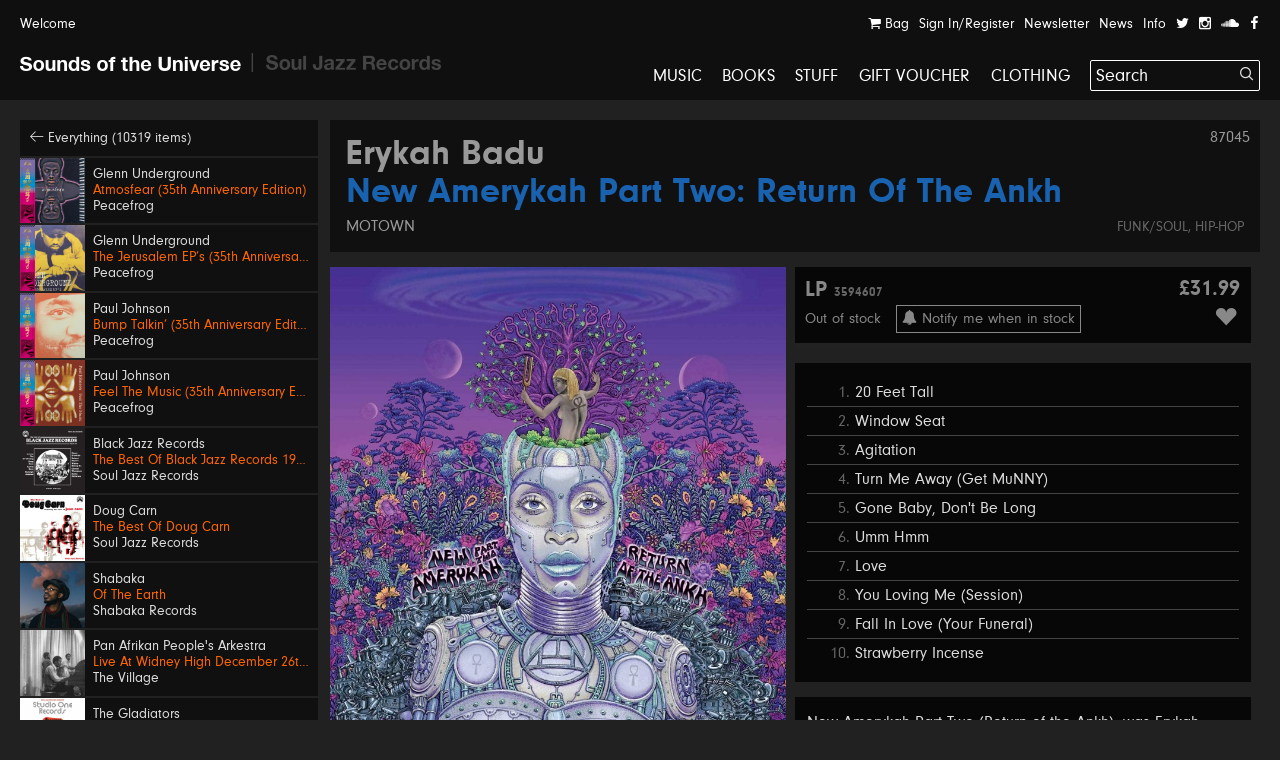

--- FILE ---
content_type: text/html; charset=UTF-8
request_url: https://soundsoftheuniverse.com/product/erykah-badu-new-amerykah-part-two-return-of-the-ankh
body_size: 14953
content:
<!DOCTYPE html>
<html xmlns="http://www.w3.org/1999/xhtml" xml:lang="en" lang="en">
<head>
<title>Erykah Badu – New Amerykah Part Two: Return Of The Ankh | Sounds of the Universe</title>
<meta http-equiv="Content-Type" content="text/html; charset=utf-8" />
<link rel='stylesheet' type='text/css' href='/css/main.css?27' /><meta name='viewport' content='width=device-width, initial-scale=1' /><link rel='apple-touch-icon' sizes='180x180' href='/apple-touch-icon.png'><link rel='icon' type='image/png' sizes='32x32' href='/favicon-32x32.png'><link rel='icon' type='image/png' sizes='16x16' href='/favicon-16x16.png'><link rel='manifest' href='/site.webmanifest'><meta name='keywords' content='Soul Jazz Records, Sounds of the Universe, Record Shop, London, Soho, Reggae, Jazz, Soul, Electro, House, Techno, Soundtracks, 2nd Hand, Second Hand, Studio One, Bass, Dubstep'><meta name='description' content='New Amerykah Part Two (Return of the Ankh), was Erykah Badu's fifth album back in 2010 and as always it has soul to spare and a loose structure that placed&amp;amp;hellip;'><meta property='og:title' content='Erykah Badu – New Amerykah Part Two: Return Of The Ankh | Sounds of the Universe' /><meta property='og:type' content='website' /><meta property='og:description' content='New Amerykah Part Two (Return of the Ankh), was Erykah Badu's fifth album back in 2010 and as always it has soul to spare and a loose structure that placed&amp;amp;hellip;' /><meta property='og:image' content='' /><meta property='twitter:card' content='summary' /><meta property='twitter:title' content='Erykah Badu – New Amerykah Part Two: Return Of The Ankh | Sounds of the Universe' /><meta property='twitter:description' content='New Amerykah Part Two (Return of the Ankh), was Erykah Badu's fifth album back in 2010 and as always it has soul to spare and a loose structure that placed&amp;amp;hellip;' /><meta property='twitter:image' content='' /><meta name='format-detection' content='telephone=no' /><meta name="facebook-domain-verification" content="9bu2s96rkaou3oivl2tkf64fvssbsu" /><script type='text/javascript' src='/js/jquery.js'></script><script type='text/javascript' src='/js/jquery-migrate.js'></script><script type='text/javascript' src='//maps.google.com/maps/api/js?key=AIzaSyB0ZG7Yq9Pc8jhYUQjzaF71cmIvqZ_em8w'></script><script type='text/javascript' src='/js/jquery.plugins.js'></script><script type='text/javascript' src='/js/infobox.js'></script><script type='text/javascript' src='/js/google.php'></script><script type='text/javascript' src='/js/jquery.jplayer.min.js'></script><script type='text/javascript' src='https://js.stripe.com/v3/'></script>
<script type='text/javascript'>var stripe = Stripe('pk_live_G0Kg7pJY9zlSvg4CDP7jowN7');</script>
<script type='text/javascript' src='/js/docready.js?27'></script><!-- Global site tag (gtag.js) - Google Analytics --><script async src='https://www.googletagmanager.com/gtag/js?id=G-D8EZ88K9B1'></script><script>var GA_TRACKING_ID = 'G-D8EZ88K9B1';window.dataLayer = window.dataLayer || [];function gtag(){dataLayer.push(arguments);}gtag('js', new Date());gtag('config', GA_TRACKING_ID, { 'anonymize_ip': true });</script>



</head>
<body><div id='site' class='mfw'><header><div id='audioplayer'><div class='pp'><div id='jquery_jplayer_1' class='jp-jplayer'></div><div id='jp_container_1' class='jp-audio' role='application' aria-label='media player'><div class='jp-type-single'><div class='jp-gui jp-interface'><div class='jp-controls-holder'><div class='jp-controls'><span class='jp-previous' role='button' tabindex='0'><span></span></span><span class='jp-play' role='button' tabindex='0'><span></span></span><span class='jp-next' role='button' tabindex='0'><span></span></span></div><div class='jp-progressblock'><div class='jp-time-and-details'><div class='jp-current-time' role='timer' aria-label='time'>&nbsp;</div><a href='#' class='getpage jp-details'><img class='jp-cover' src=''><span class='jp-title' aria-label='title'>&nbsp;</span></a><div class='jp-duration' role='timer' aria-label='duration'>&nbsp;</div></div><div class='jp-progress'><div class='jp-seek-bar'><div class='jp-play-bar'></div></div></div></div><div class='jp-close'><span class='jp-stop' role='button' tabindex='0'><i class='ss ss-times'></i></span></div><div class='jp-toggles'></div></div></div><div class='jp-no-solution'><span>Update Required</span>To play the media you will need to either update your browser to a recent version or update your <a href='http://get.adobe.com/flashplayer/' target='_blank'>Flash plugin</a>.</div></div></div><ul class='dn playlist'></ul></div></div><div id='header'><div class='top'><div class='pp'><a class='welcome'>Welcome</a><div class='navitabwrap fr'><ul class='accountnavi fr'><li><a href='/basket' class='showtab' data-tab='basket'><i class='ss ss-shopping-cart'></i> Bag<span class='bsk_itemcount'></span></a></li><li><a href='/account' class='showtab' data-tab='login'>Sign In/Register</a></li><li><a href='/newsletter' class='showtab' data-tab='subscribe'>Newsletter</a></li><li><a href='/news' data-tab='subscribe'>News</a></li><li><a href='/info' data-tab='subscribe'>Info</a></li><li><a href='https://twitter.com/SOTUSOHO' target='_blank'><i class='ss ss-twitter'></i></a></li><li><a href='https://www.instagram.com/sounds_of_the_universe/' target='_blank'><i class='ss ss-instagram' target='_blank'></i></a></li><li><a href='https://soundcloud.com/soul-jazz-records' target='_blank'><i class='ss ss-soundcloud' target='_blank'></i></a></li><li><a href='https://en-gb.facebook.com/pages/category/Movie---Music-Store/Sounds-of-the-Universe-159469715460/' target='_blank'><i class='ss ss-facebook'></i></a></li></ul><div id='tabcontainer'><div class='padder'></div><div class='pntrbg'></div><div class='pntr'></div><div class='tabswrap'><div class='tab tab_basket'><div class='minibasket items'>
<div class='item bsk_empty'><p>Your bag is empty</p></div></div>
<div class='basketmessages'></div><div class='total hidewhenempty group dn'>
<div class='totline'><span class='half sc b fl'>Sub Total</span><span class='half fl tar'><span class='bsk_ot'>£0.00</span></span></div><span class='ita'>Plus delivery</span><div class='totline mt'><span class='half sc b fl'>Total</span><span class='half fl tar'><span class='bsk_tot'>£0.00</span></span></div></div><div class='group mt hidewhenempty dn'>
<div class='fl h gtrl'><a href='/basket' class='button'>View Bag</a></div></div></div><div class='tab tab_login'><div class='formwrap loginformwrap'><form class='loginform' action='/login' method='post'><fieldset><h2>Sign in to your account</h2><div class='lai'><label data-regular='Email' data-invalid='Please insert a valid email address'>Email</label><input type='text' class='required email' name='email' value=''><span class='check'><i class='ss ss-check'></i></span></div><div class='lai'><label data-regular='Password' data-invalid='Enter your password'>Password</label><input type='password' class='required' name='password' value=''><span class='check'><i class='ss ss-check'></i></span></div><div class=''><span class='fl tal'><input id='rememberjjy' class='checkbox' type='checkbox' name='remember' value='1'><label class='cblabel' for='rememberjjy'><span></span>Remember me</label></span><span class='fr'><a href='#' class='forgotpass small'>Forgot Password?</a></span></div><div class='lai mt'><p class='msg'></p><input type='hidden' name='r' value='/' /><input type='hidden' name='formtype' value='header' /><button type='submit' class='submit' data-label='Sign In'>Sign In</button></div><div class='mt ctr'><h3></h3><div><a class='createaccount' href='/account'><i class='ss ss-arrow-right'></i> Create an account</a></div></div></fieldset></form></div><div class='formwrap forgotformwrap dn'><form class='forgotpasswordform' action='/' method='post'><fieldset><h2>Reset your password</h2><div class='lai'><label data-regular='Email' data-invalid='Insert the email address on your account'>Email</label><input type='text' class='email required' name='email' value=''><span class='check'><i class='ss ss-check'></i></span></div><p class='msg mt'></p><input type='hidden' name='formtype' value='header' />
<button type='submit' class='submit' data-label='Reset Password'>Reset Password</button><div class='mt'><a href='#' class='small backtologin'><i class='ss ss-arrow-left'></i> Back to log in</a></div></fieldset></form></div><div class='formwrap registrationformwrap dn'><form class='registrationform' action='/' method='post'><fieldset><h2>Create an Account</h2><div class='lai'><label data-regular='First name' data-invalid='Enter your first name'>First name</label><input type='text' class='required' name='firstname' value=''><span class='check'><i class='ss ss-check'></i></span></div><div class='lai'><label data-regular='Last name' data-invalid='Enter your last name'>Last name</label><input type='text' class='required' name='lastname' value=''><span class='check'><i class='ss ss-check'></i></span></div><div class='lai'><label data-regular='Email' data-invalid='Insert a valid email address'>Email</label><input type='text' class='email required' name='email' value=''><span class='check'><i class='ss ss-check'></i></span></div><div class='lai'><label data-regular='Password' data-invalid='Insert a password'>Password</label><input type='password' class=' required' name='password' value=''><span class='check'><i class='ss ss-check'></i></span></div><div class='lai'><label data-regular='Password again' data-invalid='Type the same password again'>Password again</label><input type='password' data-compare='password' class='again' name='passwordagain' value=''><span class='check'><i class='ss ss-check'></i></span></div><div class='lai'><input id='subscribecbum0' class='checkbox' type='checkbox' name='subscribe' value='1'> <label class='cblabel' for='subscribecbum0'><span class='underline'>Sign me up to the Sounds of the Universe and Soul Jazz Records mailing list. I’ve read your <a href="https://soundsoftheuniverse.com/info/terms-conditions" target="_blank">Terms and Conditions</a></span></label></div><div class='lai'><input id='agreef6o' class='checkbox required' type='checkbox' name='agree' value='1'> <label class='cblabel' for='agreef6o'><span class='underline'>I agree to the&nbsp;<a href="/info/terms-conditions" target="_blank">Terms & Conditions</a></span></label></div><input type='hidden' name='r' value='/' /><input type='hidden' name='formtype' value='header' /><button type='submit' class='submit' data-label='Sign Up'>Sign Up</button><a class='mt db backtologin' href='#'><i class='ss ss-arrow-left'></i> Back to log in</a><p class='msg mt'></p></fieldset></form></div></div><div class='tab tab_subscribe'><form class='subscribeform' action='/login' method='post'><fieldset><h2>Sign up to the Sounds of the Universe mailing list</h2><div class='lai'><label data-regular='Name' data-invalid='Enter your name'>Name</label><input type='text' class='required' name='name' value=''><span class='check'><i class='ss ss-check'></i></span></div><div class='lai'><label data-regular='Email' data-invalid='Please insert a valid email address'>Email</label><input type='text' class='required email' name='email' value=''><span class='check'><i class='ss ss-check'></i></span></div><div class='lai'><input id='subscribeotherlist9rer' class='checkbox required' type='checkbox' name='subscribeotherlist' value='1'> <label class='cblabel' for='subscribeotherlist9rer'><span></span>I’ve read your <a href='https://soundsoftheuniverse.com/info/terms-conditions' style='text-decoration: underline'>Terms and Conditions</a>, sign me up to the Sounds of the Universe and Soul Jazz Records mailing list</label></div><div class='lai mt'><p class='msg'></p><input type='hidden' name='r' value='/' /><input type='hidden' name='list' value='sotu' /><input type='hidden' name='formtype' value='header' /><button type='submit' class='submit' data-label='Submit'>Submit</button></div></fieldset></form></div></div></div></div></div></div><div id='logo' class='pml'><a class='logo sotu active getpage' href='https://soundsoftheuniverse.com'><i class='ss ss-sotu'></i></a><span class='logo divider'><i class='ss ss-logo-divider'></i></span><a class='logo sjr' href='/sjr'><i class='ss ss-sjr'></i></a></div><a href='#' id='burger' class='burger mobnavi'><i class='ss ss-navicon ss-lg'></i></a><a href='/basket' class='mobnavi up c_o'><i class='ss ss-shopping-cart ss-lg'></i> <span class='bsk_itemcount'></span></a><nav id='mainnavi' data-level='1' class='fr'><ul><li class='uc'><a class='getpage' href='/browse/c-music/y-/o-all/b-1/v-grid/s-hide'>Music</a></li><li class='uc'><a class='getpage' href='/browse/c-books'>Books</a></li><li class='uc'><a class='getpage' href='/browse/c-merchandise'>Stuff</a></li><li class='uc'><a class='getpage' href='/gift-voucher'>Gift Voucher</a></li><li class='uc mobonly'><a class='getpage' href='/news'>News</a></li><li class='uc mobonly'><a class='getpage' href='/info'>Info</a></li><li class='uc mobonly'><a class='getpage' href='/account'>Sign In/Register</a></li><li class='uc'><a href='/browse/c-clothing/y-/o-all/b-1/v-grid/s-hide'>Clothing</a></li><li id='searchwrap'><form class='' action='/search/' id='searchform' method='get'><fieldset><input type='text' name='q' value='Search' data-site='sotu' placeholder='Search...' id='search' autocomplete='off' /><button class='on-input'><i class='ss ss-search'></i></button></fieldset></form><div id='searchresults'></div></li></li></ul></nav></div></header><div class='hpush'></div><div id='mobilesearch'><form class='mobilesearch' action='/search/' method='get'><fieldset><div class='input-with-button'><input type='text' name='q' value='' placeholder='Search' data-site='sotu' id='searchmobile' autocomplete='off' /><button><i class='ss ss-search'></i></button></div></fieldset></form></div><div class='include'><section>
<div class='blk pp'><div class='sidebar'><div class='relh backto bg_k'><a class='getpage' href='/browse/d-all/y-/o-p.releasedate, p.title/b-1/b-4/s-1'><i class='ss ss-arrow-left'></i> Everything (10319 items)</a></div><a class='relh getpage' href='/product/atmosfear-35th-anniversary-edition'><div class='info'><div class='sleeve box'><img class='wide' src='/img/MkJla2ZrM1dBRndsU2s5dFc5VXNIdz09/27722859-eaa8-2faf-4275-c52d6c0c4816.jpg' alt='' /></div><div class='pad'><span class='artist' data-url='/browse/a-Glenn+Underground'>Glenn Underground</span><span class='title c_o' data-url='/product/atmosfear-35th-anniversary-edition'>Atmosfear (35th Anniversary Edition)</span><span class='label' data-url='/browse/l-Peacefrog'>Peacefrog</span></div></div></a><a class='relh getpage' href='/product/the-jerusalem-eps-35th-anniversary-edition'><div class='info'><div class='sleeve box'><img class='wide' src='/img/TnFyeUxaUlFLZFozdDNrQVgvbDBoZz09/12a5bda9-5e21-0aca-5fe3-c545047784e5.jpg' alt='' /></div><div class='pad'><span class='artist' data-url='/browse/a-Glenn+Underground'>Glenn Underground</span><span class='title c_o' data-url='/product/the-jerusalem-eps-35th-anniversary-edition'>The Jerusalem EP’s (35th Anniversary Edition)</span><span class='label' data-url='/browse/l-Peacefrog'>Peacefrog</span></div></div></a><a class='relh getpage' href='/product/bump-talkin-35th-anniversary-edition'><div class='info'><div class='sleeve box'><img class='wide' src='/img/QTFIRnJvSHd1MkVmWXdlcWg2Mi81QT09/fbb80bab-bd2a-8a87-db2c-2f313d34bd32.jpg' alt='' /></div><div class='pad'><span class='artist' data-url='/browse/a-Paul+Johnson'>Paul Johnson</span><span class='title c_o' data-url='/product/bump-talkin-35th-anniversary-edition'>Bump Talkin’ (35th Anniversary Edition)</span><span class='label' data-url='/browse/l-Peacefrog'>Peacefrog</span></div></div></a><a class='relh getpage' href='/product/feel-the-music-35th-anniversary-edition'><div class='info'><div class='sleeve box'><img class='wide' src='/img/Y05FaVZKMUxhOTNGTDJ4MlVjdE5qQT09/63ab6d90-6e2c-872f-7cb5-6c3d572b9874.jpg' alt='' /></div><div class='pad'><span class='artist' data-url='/browse/a-Paul+Johnson'>Paul Johnson</span><span class='title c_o' data-url='/product/feel-the-music-35th-anniversary-edition'>Feel The Music (35th Anniversary Edition)</span><span class='label' data-url='/browse/l-Peacefrog'>Peacefrog</span></div></div></a><a class='relh getpage' href='/product/the-best-of-black-jazz-records'><div class='info'><div class='sleeve box'><img class='wide' src='/img/MlZzdkJSMGl2bHFTY01IY01ValJydz09/sjr-lp592-black-jazz-sleeve.jpg' alt='' /></div><div class='pad'><span class='artist' data-url='/browse/a-Black+Jazz+Records'>Black Jazz Records</span><span class='title c_o' data-url='/product/the-best-of-black-jazz-records'>The Best Of Black Jazz Records 1971-75</span><span class='label' data-url='/browse/l-Soul+Jazz+Records'>Soul Jazz Records</span></div></div></a><a class='relh getpage' href='/product/the-best-of-doug-carn'><div class='info'><div class='sleeve box'><img class='wide' src='/img/UHhTRk8vY2ZwRk11Sm15N3VBbHQrUT09/sjr-lp593-doug-carn-sleeve.jpg' alt='' /></div><div class='pad'><span class='artist' data-url='/browse/a-Doug+Carn'>Doug Carn</span><span class='title c_o' data-url='/product/the-best-of-doug-carn'>The Best Of Doug Carn</span><span class='label' data-url='/browse/l-Soul+Jazz+Records'>Soul Jazz Records</span></div></div></a><a class='relh getpage' href='/product/of-the-earth'><div class='info'><div class='sleeve box'><img class='wide' src='/img/MXo1MUlUbGlpMkwxT1E4TU1JT1VKdz09/sr001-packshot-1400px.jpg' alt='' /></div><div class='pad'><span class='artist' data-url='/browse/a-Shabaka'>Shabaka</span><span class='title c_o' data-url='/product/of-the-earth'>Of The Earth</span><span class='label' data-url='/browse/l-Shabaka+Records'>Shabaka Records</span></div></div></a><a class='relh getpage' href='/product/live-at-widney-high-december-26th-1971'><div class='info'><div class='sleeve box'><img class='wide' src='/img/MXdOSW9RWVgxMUtuS0xjVllCMUpDdz09/a0637288844-10.jpg' alt='' /></div><div class='pad'><span class='artist' data-url='/browse/a-Pan+Afrikan+People%27s+Arkestra'>Pan Afrikan People's Arkestra</span><span class='title c_o' data-url='/product/live-at-widney-high-december-26th-1971'>Live At Widney High December 26th, 1971</span><span class='label' data-url='/browse/l-The+Village'>The Village</span></div></div></a><a class='relh getpage' href='/product/bongo-red'><div class='info'><div class='sleeve box'><img class='wide' src='/img/Z3NkNXR0NWRKRjhBcGlzc3k1Rmd2dz09/sjr-581-7-the-gladiators-single-low-res.jpg' alt='' /></div><div class='pad'><span class='artist' data-url='/browse/a-The+Gladiators'>The Gladiators</span><span class='title c_o' data-url='/product/bongo-red'>Bongo Red / Version</span><span class='label' data-url='/browse/l-Soul+Jazz+Records'>Soul Jazz Records</span></div></div></a><a class='relh getpage' href='/product/600-dynamite-ska-soul-rocksteady-funk-and-dub-in-jamaica_2'><div class='info'><div class='sleeve box'><img class='wide' src='/img/WnJzSzFrYzY0V3pVUnFPSlpzZEFydz09/screenshot-2025-11-13-at-14-47-26.png' alt='' /></div><div class='pad'><span class='artist' data-url='/browse/a-600%25+Dynamite'>600% Dynamite</span><span class='title c_o' data-url='/product/600-dynamite-ska-soul-rocksteady-funk-and-dub-in-jamaica_2'>Ska, Soul, Rocksteady, Funk and Dub in Jamaica NEW EDITION 2026</span><span class='label' data-url='/browse/l-Soul+Jazz+Records'>Soul Jazz Records</span></div></div></a><a class='relh getpage' href='/product/gal-costa'><div class='info'><div class='sleeve box'><img class='wide' src='/img/SFBGS3dvQlRpNUhnMmp3MXJOMFppdz09/image.png' alt='' /></div><div class='pad'><span class='artist' data-url='/browse/a-Gal+Costa'>Gal Costa</span><span class='title c_o' data-url='/product/gal-costa'>Gal Costa</span><span class='label' data-url='/browse/l-Vampisoul'>Vampisoul</span></div></div></a><a class='relh getpage' href='/product/get-up-and-get-it-keep-on-dancing'><div class='info'><div class='sleeve box'><img class='wide' src='/img/Q2tXaVBMRTdyT053b2lDMzNkT0M5QT09/sjr-580-7-jackie-mittoo-single.jpg' alt='' /></div><div class='pad'><span class='artist' data-url='/browse/a-Jackie+Mittoo'>Jackie Mittoo</span><span class='title c_o' data-url='/product/get-up-and-get-it-keep-on-dancing'>Get Up and Get It / Keep On Dancing</span><span class='label' data-url='/browse/l-Soul+Jazz+Records'>Soul Jazz Records</span></div></div></a><a class='relh getpage' href='/product/siccar-point'><div class='info'><div class='sleeve box'><img class='wide' src='/img/NktaKzFmdkZXbzl0VUQ1TFZ1VXNPUT09/unnamed.jpg' alt='' /></div><div class='pad'><span class='artist' data-url='/browse/a-Intertoto'>Intertoto</span><span class='title c_o' data-url='/product/siccar-point'>Siccar Point</span><span class='label' data-url='/browse/l-What+About+Never'>What About Never</span></div></div></a><a class='relh getpage' href='/product/theres-a-chance-for-me-trying-times'><div class='info'><div class='sleeve box'><img class='wide' src='/img/TVlLZXQ0Vkk4OHh4a2FDMG03VyttQT09/sjr-579-7-jerry-jones-single.jpg' alt='' /></div><div class='pad'><span class='artist' data-url='/browse/a-Jerry+Jones'>Jerry Jones</span><span class='title c_o' data-url='/product/theres-a-chance-for-me-trying-times'>There's A Chance For Me / Trying Times</span><span class='label' data-url='/browse/l-Soul+Jazz+Records'>Soul Jazz Records</span></div></div></a><a class='relh getpage' href='/product/no-comment'><div class='info'><div class='sleeve box'><img class='wide' src='/img/RVNYMjZCaytyZERHVldCTktNVFZMQT09/a1845201681-10.jpg' alt='' /></div><div class='pad'><span class='artist' data-url='/browse/a-KNEECAP'>KNEECAP</span><span class='title c_o' data-url='/product/no-comment'>No Comment **BANKSY ART**</span><span class='label' data-url='/browse/l-Heavenly+Recordings'>Heavenly Recordings</span></div></div></a><a class='relh getpage' href='/product/swing-easy-ringo-rock_3'><div class='info'><div class='sleeve box'><img class='wide' src='/img/eTlnY2lHNm9MVTdEckZJVnNRSzVzZz09/sjr-578-7-soul-vendors-single.jpg' alt='' /></div><div class='pad'><span class='artist' data-url='/browse/a-The+Soul+Vendors'>The Soul Vendors</span><span class='title c_o' data-url='/product/swing-easy-ringo-rock_3'>Swing Easy / Ringo Rock</span><span class='label' data-url='/browse/l-Soul+Jazz+Records'>Soul Jazz Records</span></div></div></a><a class='relh getpage' href='/product/dj-kicks_6'><div class='info'><div class='sleeve box'><img class='wide' src='/img/b0c4RkEwRytGSk0valVvM3hidHlZdz09/a3112337317-10.jpg' alt='' /></div><div class='pad'><span class='artist' data-url='/browse/a-Moodymann'>Moodymann</span><span class='title c_o' data-url='/product/dj-kicks_6'>DJ Kicks</span><span class='label' data-url='/browse/l-K7'>K7</span></div></div></a><a class='relh getpage' href='/product/elevation-verve-vault'><div class='info'><div class='sleeve box'><img class='tall' src='/img/UXp3dU9mOHRKaHQ1aWE5VE1FOG5VUT09/600x542bb.jpg' alt='' /></div><div class='pad'><span class='artist' data-url='/browse/a-Pharoah+Sanders'>Pharoah Sanders</span><span class='title c_o' data-url='/product/elevation-verve-vault'>Elevation</span><span class='label' data-url='/browse/l-Verve'>Verve</span></div></div></a><a class='relh getpage' href='/product/jazz-dispensary-presents-dream-a-dream-with-studio-g-cratediggers-archive-19702009'><div class='info'><div class='sleeve box'><img class='wide' src='/img/bk1vcFdLVTdlaC9qVXNCUnpoTkVrdz09/a2471325333-10.jpg' alt='' /></div><div class='pad'><span class='artist' data-url='/browse/a-'></span><span class='title c_o' data-url='/product/jazz-dispensary-presents-dream-a-dream-with-studio-g-cratediggers-archive-19702009'>Jazz Dispensary Presents: Dream A Dream With Studio G: Cratedigger's Archive (1970-2009)</span><span class='c_w subtitle'>Various Artists</span><span class='label' data-url='/browse/l-Concord'>Concord</span></div></div></a><a class='relh getpage' href='/product/lo-borges'><div class='info'><div class='sleeve box'><img class='tall' src='/img/M0hzZVVEaEhFS2o5REZuUkk3TDhVUT09/r-2917776-1367415614-9286.jpg' alt='' /></div><div class='pad'><span class='artist' data-url='/browse/a-Lo+Borges'>Lo Borges</span><span class='title c_o' data-url='/product/lo-borges'>Lo Borges</span><span class='label' data-url='/browse/l-Vampisoul'>Vampisoul</span></div></div></a><a class='relh getpage' href='/product/junglist-'><div class='info'><div class='sleeve box'><img class='wide' src='/img/YUUyaTdNUjRWeWxnbFBvZ1JkcEE2UT09/sjr-lp588-junglist-sleeve.jpeg' alt='' /></div><div class='pad'><span class='artist' data-url='/browse/a-Junglist%21'>Junglist!</span><span class='title c_o' data-url='/product/junglist-'>Old Skool Ragga, D&B, Jungle 1993-95</span><span class='label' data-url='/browse/l-Soul+Jazz+Records'>Soul Jazz Records</span></div></div></a><a class='relh getpage' href='/product/spellbinder-verve-vault'><div class='info'><div class='sleeve box'><img class='wide' src='/img/YklJbElnSFQwVko5ZE5jcnNRdTJoZz09/600x600bb.jpg' alt='' /></div><div class='pad'><span class='artist' data-url='/browse/a-Gabor+Szabo'>Gabor Szabo</span><span class='title c_o' data-url='/product/spellbinder-verve-vault'>Spellbinder</span><span class='label' data-url='/browse/l-Verve'>Verve</span></div></div></a><a class='relh getpage' href='/product/whats-wrong-with-bill'><div class='info'><div class='sleeve box'><img class='wide' src='/img/djZlanRnRjdpdy9WZ29jVlFCdHlSUT09/600x600bb.jpg' alt='' /></div><div class='pad'><span class='artist' data-url='/browse/a-Ill+Bill'>Ill Bill</span><span class='title c_o' data-url='/product/whats-wrong-with-bill'>What's Wrong With Bill?</span><span class='label' data-url='/browse/l-Uncle+Howie'>Uncle Howie</span></div></div></a><a class='relh getpage' href='/product/cabin-the-sky'><div class='info'><div class='sleeve box'><img class='wide' src='/img/RGxXYU5nTGtaVjFRZGt0ZEhVVTJNZz09/0001.jpg' alt='' /></div><div class='pad'><span class='artist' data-url='/browse/a-De+La+Soul'>De La Soul</span><span class='title c_o' data-url='/product/cabin-the-sky'>Cabin In The Sky</span><span class='label' data-url='/browse/l-Mass+Appeal'>Mass Appeal</span></div></div></a><a class='relh getpage' href='/product/galaxia-tropical'><div class='info'><div class='sleeve box'><img class='wide' src='/img/UWRGbGM4aGZEcXVWbElXTWlMcjBwdz09/unnamed.jpg' alt='' /></div><div class='pad'><span class='artist' data-url='/browse/a-Ranil+Y+Su+Conjunto+Tropical'>Ranil Y Su Conjunto Tropical</span><span class='title c_o' data-url='/product/galaxia-tropical'>Galaxia Tropical</span><span class='label' data-url='/browse/l-Analog+Africa'>Analog Africa</span></div></div></a><a class='relh getpage' href='/product/going-in-circles'><div class='info'><div class='sleeve box'><img class='wide' src='/img/SUN6VlNETEZMZlJ0c1JCSnNGTVhVUT09/img-2282.jpeg' alt='' /></div><div class='pad'><span class='artist' data-url='/browse/a-Malik+Moore'>Malik Moore</span><span class='title c_o' data-url='/product/going-in-circles'>Going In Circles</span><span class='label' data-url='/browse/l-Soul+Side+Productions'>Soul Side Productions</span></div></div></a><a class='relh getpage' href='/product/megadeth'><div class='info'><div class='sleeve box'><img class='wide' src='/img/bFBXbTNBSmtMNEdBR2FFeFZOMHAyQT09/817vbetzdjl-ac-sl1500.jpg' alt='' /></div><div class='pad'><span class='artist' data-url='/browse/a-Megadeth'>Megadeth</span><span class='title c_o' data-url='/product/megadeth'>Megadeth</span><span class='label' data-url='/browse/l-BLKIIBLK'>BLKIIBLK</span></div></div></a><a class='relh getpage' href='/product/fmohoudic'><div class='info'><div class='sleeve box'><img class='wide' src='/img/WEJJdzYyVlZyQzZyTG9zbFUwVUpldz09/a0938757387-10.jpg' alt='' /></div><div class='pad'><span class='artist' data-url='/browse/a-'></span><span class='title c_o' data-url='/product/fmohoudic'>Ronnie Herel Presents Neo Soul Sessions Volume 2</span><span class='c_w subtitle'>Various Artists</span><span class='label' data-url='/browse/l-BBE'>BBE</span></div></div></a><a class='relh getpage' href='/product/stone-records-the-complete-singles'><div class='info'><div class='sleeve box'><img class='wide' src='/img/dVRNMlZEOHFiMzFTOG00c0R2c0ordz09/a2785967127-10.jpg' alt='' /></div><div class='pad'><span class='artist' data-url='/browse/a-'></span><span class='title c_o' data-url='/product/stone-records-the-complete-singles'>Stone Records: The Complete Singles</span><span class='c_w subtitle'>Various Artists</span><span class='label' data-url='/browse/l-Rocafort'>Rocafort</span></div></div></a><a class='relh getpage' href='/product/work-work'><div class='info'><div class='sleeve box'><img class='wide' src='/img/R3RnQ09GL0UwdmxWTGNDVXZSdm5qdz09/img-2281.jpeg' alt='' /></div><div class='pad'><span class='artist' data-url='/browse/a-Tony+Greene'>Tony Greene</span><span class='title c_o' data-url='/product/work-work'>Work Work</span><span class='label' data-url='/browse/l-Soul+Side+Productions'>Soul Side Productions</span></div></div></a><a class='relh getpage' href='/product/the-gladiators-1983-the-nighthawk-e-p'><div class='info'><div class='sleeve box'><img class='wide' src='/img/MGY1Zm91dFFvdGFKU0NaamxnVkRSZz09/img-3305.jpeg' alt='' /></div><div class='pad'><span class='artist' data-url='/browse/a-The+Gladiators'>The Gladiators</span><span class='title c_o' data-url='/product/the-gladiators-1983-the-nighthawk-e-p'>1983 - The Nighthawk E.P.</span><span class='label' data-url='/browse/l-Omnivore+Recordings'>Omnivore Recordings</span></div></div></a><a class='relh getpage' href='/product/junior-reid-firehouse-clash'><div class='info'><div class='sleeve box'><img class='wide' src='/img/dXJwOUJXSmU1Z0ZsdlRzdFU1ajU3QT09/firehouse-clash-junior-reid.jpg' alt='' /></div><div class='pad'><span class='artist' data-url='/browse/a-Junior+Reid+---+Don+Carlos'>Junior Reid / Don Carlos</span><span class='title c_o' data-url='/product/junior-reid-firehouse-clash'>Firehouse Clash</span><span class='label' data-url='/browse/l-Live+%26+Learn+Records'>Live & Learn Records</span></div></div></a><a class='relh getpage' href='/product/little-john-give-the-youth-a-try'><div class='info'><div class='sleeve box'><img class='tall' src='/img/WFdoU3FBSkdueUtESFlLbTVrd1JYQT09/img-2276.jpeg' alt='' /></div><div class='pad'><span class='artist' data-url='/browse/a-Little+John'>Little John</span><span class='title c_o' data-url='/product/little-john-give-the-youth-a-try'>Give The Youth A Try</span><span class='label' data-url='/browse/l-Live+%26+Learn'>Live & Learn</span></div></div></a><a class='relh getpage' href='/product/jah-powers'><div class='info'><div class='sleeve box'><img class='wide' src='/img/WHZLNDNmV3hZV0JiK25OckhqdElWUT09/img-2272.jpeg' alt='' /></div><div class='pad'><span class='artist' data-url='/browse/a-Chazbo'>Chazbo</span><span class='title c_o' data-url='/product/jah-powers'>Jah Powers</span><span class='label' data-url='/browse/l-Whodemsound'>Whodemsound</span></div></div></a><a class='relh getpage' href='/product/marty-supreme-original-soundtrack'><div class='info'><div class='sleeve box'><img class='wide' src='/img/Z3JOSnl6bUd3a2VwcWh2R2dOSFE1dz09/cargorecords-242115711252949-6434227350508366568-daniel-lopatin-marty-supreme-ost.png' alt='' /></div><div class='pad'><span class='artist' data-url='/browse/a-Daniel+Lopatin'>Daniel Lopatin</span><span class='title c_o' data-url='/product/marty-supreme-original-soundtrack'>Marty Supreme (Original Soundtrack)</span><span class='label' data-url='/browse/l-A24+Music'>A24 Music</span></div></div></a></div><div class='fullprod'><div class='prodtitle'><span class='admin-id'>87045</span><h1><a href='/browse/a-Erykah+Badu' class='getpage'>Erykah Badu</a> <span class='c_b'>New Amerykah Part Two: Return Of The Ankh</span></h1> <a class='label getpage' href='/browse/l-Motown'>Motown</a><div class='categories'><a class='getpage' href='/browse/c-funk-soul'>Funk/Soul</a>, <a class='getpage' href='/browse/c-hip-hop'>Hip-Hop</a></div></div><div class='sleeve mtb'><div class='slideshow'><div class='inner group bg_k' data-ratio='1'><div class='slide activeslide' data-ratio='1'><img src='/img/RFNTcWNzNjY4NGo3SUZlSElIb1Bydz09/81txvimf5hl-ac-sl1200.jpg' width='768' height='768' title='' alt='' /><div class='hiddencap dn'></div>
</div></div><div class='caption'>
<span class='captiontext'></span></div></div></div><div class='prodinfo mtb'><div class='bg_k'><ul class="formats"><li><div class='h'><span class='formattitle grey'>LP <span class='catno'>3594607</span></span><span class='toolrr price grey'>£31.99</span></div><div class='h'><span class='frmtinfo'>Out of stock</span><span class='addwish'><a href='#' class='remind grey' data-id='104316' style='display:inline-block;font-size:15px;padding:0 5px;border:1px solid #888;margin-right:0;margin-left:15px;'><i class='ss ss-bell'></i> Notify me when in stock</a> <a href='#' class='wish toolr grey' data-id='104316'><i class='ss ss-heart'></i></a> </span></div><div class='frmtmsg'></div></li></ul></div><div class='bg_k mtb pad'><ul class="dn playlist"></ul><ul class="tracks"><li><span class='transparent'><i class='tooll ss ss-play-circle'></i></span><span class="trkpos double">1.</span> 20 Feet Tall</li><li><span class='transparent'><i class='tooll ss ss-play-circle'></i></span><span class="trkpos double">2.</span> Window Seat</li><li><span class='transparent'><i class='tooll ss ss-play-circle'></i></span><span class="trkpos double">3.</span> Agitation</li><li><span class='transparent'><i class='tooll ss ss-play-circle'></i></span><span class="trkpos double">4.</span> Turn Me Away (Get MuNNY)</li><li><span class='transparent'><i class='tooll ss ss-play-circle'></i></span><span class="trkpos double">5.</span> Gone Baby, Don't Be Long</li><li><span class='transparent'><i class='tooll ss ss-play-circle'></i></span><span class="trkpos double">6.</span> Umm Hmm</li><li><span class='transparent'><i class='tooll ss ss-play-circle'></i></span><span class="trkpos double">7.</span> Love</li><li><span class='transparent'><i class='tooll ss ss-play-circle'></i></span><span class="trkpos double">8.</span> You Loving Me (Session)</li><li><span class='transparent'><i class='tooll ss ss-play-circle'></i></span><span class="trkpos double">9.</span> Fall In Love (Your Funeral)</li><li><span class='transparent'><i class='tooll ss ss-play-circle'></i></span><span class="trkpos double">10.</span> Strawberry Incense</li></ul></div><div class='bg_k mtb pad'><p>New Amerykah Part Two (Return of the Ankh), was Erykah Badu's fifth album back in 2010 and as always it has soul to spare and a loose structure that placed you right at the centre. 'Window Seat' is one of the standout singles of many that were produced by various top talents including J Dilla, Madlib, Questlove and more.</p></div></div><div class='blk-double h'><div class='sliderc ov'><div class='padj'><div class='bar cb'><h2 class='fl'>Other Releases by Erykah Badu</h2><div class='slidernav'><div class='arrw_l'><a href='#' class='snavi left slide_1 active'><i class='ss ss-chevron-left'></i></a></div><div class='dots'><a href='#' class='snavi dot slide_1 active'><i class='ss ss-circle'></i></a><a href='#' class='snavi dot slide_1 active'><i class='ss ss-circle'></i></a><a href='#' class='snavi dot slide_1 active'><i class='ss ss-circle'></i></a></div><div class='arrw_r'><a href='#' class='snavi right slide_1 active'><i class='ss ss-chevron-right'></i></a></div></div></div></div><div class='h ov sliderwrap'><div class="product col fl mbg"><div class="productinner"><div class="sqr bg_k"><a href='/product/erykah-badu-baduizm' class='getpage'><img style='margin-left:0%' class='wide' src='/img/Y2RPbVczTks0b2Fvd2lkVzFHVndFdz09/baduizm-erykah-badu.jpg' alt='' /></a></div><div class="pad bg_k"><a href="/browse/a-Erykah+Badu" class="getpage artist b">Erykah Badu</a><a href="/product/erykah-badu-baduizm" class="c_b title getpage">Baduizm</a><a href="/browse/l-Motown" class="label getpage">Motown</a><div class="bottom"><div class="description"></div><div class="categories"><a class="getpage" href="/browse/c-funk-soul">Funk/Soul</a> </div></div><ul class="dn playlist"></ul><ul class="tracks"><li> <a href="/product/erykah-badu-baduizm" class="c_b getpage sml"><i class="ss ss-arrow-right"></i> View full info and tracklisting</a></li></ul><ul class="formats"><li><div class='h'><span class='formattitle'>2×LP <span class='catno'>5701806</span></span><span class='toolrr price'>£36.99</span></div><div class='h'><span class='frmtinfo'>In stock</span><span class='addwish'><a href='#' class='add btnsolid bg_b toolrr' data-id='103083' data-qty='1'>Add to Bag</a> <a href='#' class='wish toolr' data-id='103083'><i class='ss ss-heart'></i></a> </span></div><div class='frmtmsg'></div></li><li><div class='h'><span class='formattitle'>CD <span class='catno'>UND53027</span></span><span class='toolrr price'>£7.99</span></div><div class='h'><span class='frmtinfo'>In stock</span><span class='addwish'><a href='#' class='add btnsolid bg_b toolrr' data-id='126233' data-qty='1'>Add to Bag</a> <a href='#' class='wish toolr' data-id='126233'><i class='ss ss-heart'></i></a> </span></div><div class='frmtmsg'></div></li><li><div class='h'><span class='formattitle sml grey'>New Audiophile 2×LP (180 GRAM) <span class='catno'>00602557018066</span></span><span class='toolrr price grey'>£31.99</span></div><div class='h'><span class='frmtinfo'>Out of stock</span><span class='addwish'><a href='#' class='remind grey' data-id='96099' style='display:inline-block;font-size:15px;padding:0 5px;border:1px solid #888;margin-right:0;margin-left:15px;'><i class='ss ss-bell'></i> Notify me when in stock</a> <a href='#' class='wish toolr grey' data-id='96099'><i class='ss ss-heart'></i></a> </span></div><div class='frmtmsg'></div></li></ul><div class="prodmsg"></div></div></div></div></div><div class='obst lft'></div><div class='obst rgt'></div></div></div><div class='blk-double h'><div class='sliderc ov'><div class='padj'><div class='bar cg'><h2 class='fl'>Other Releases on Motown</h2><div class='slidernav'><div class='arrw_l'><a href='#' class='snavi left slide_1 active'><i class='ss ss-chevron-left'></i></a></div><div class='dots'><a href='#' class='snavi dot slide_1 active'><i class='ss ss-circle'></i></a><a href='#' class='snavi dot slide_1 active'><i class='ss ss-circle'></i></a><a href='#' class='snavi dot slide_1 active'><i class='ss ss-circle'></i></a></div><div class='arrw_r'><a href='#' class='snavi right slide_1 active'><i class='ss ss-chevron-right'></i></a></div></div></div></div><div class='h ov sliderwrap'><div class="product col fl mbg"><div class="productinner"><div class="sqr bg_k"><a href='/product/four-tops-i-can-t-help-myself-it-s-the-same-old-song' class='getpage'><img style='margin-left:0.375%' class='wide' src='/img/WFp4UkZaV3kvVlVieUpzQThKb2xoUT09/i-can-t-help-myself-it-s-the-same-old-song-four-tops.jpg' alt='' /></a></div><div class="pad bg_k"><a href="/browse/a-Four+Tops" class="getpage artist b">Four Tops</a><a href="/product/four-tops-i-can-t-help-myself-it-s-the-same-old-song" class="c_g title getpage">I Can't Help Myself / It's The Same Old Song</a><a href="/browse/l-Motown" class="label getpage">Motown</a><div class="bottom"><div class="description"></div><div class="categories"><a class="getpage" href="/browse/c-funk-soul">Funk/Soul</a> </div></div><ul class="dn playlist"></ul><ul class="tracks"><li> <a href="/product/four-tops-i-can-t-help-myself-it-s-the-same-old-song" class="c_g getpage sml"><i class="ss ss-arrow-right"></i> View full info and tracklisting</a></li></ul><ul class="formats"><li><div class='h'><span class='formattitle'>Original 7" <span class='catno'>TMG 1120</span></span><span class='toolrr price'>£5.00</span></div><div class='h conditions'><span class='condcodes'>Vinyl condition: <span>VG+</span></span><span class='condcodes'>Sleeve condition: <span>VG+</span></span><span class='condnote'>Original Pre-Owned Out-of-Print UK Vinyl</span></div><div class='h'><span class='frmtinfo'>In stock</span><span class='addwish'><a href='#' class='add btnsolid bg_b toolrr' data-id='129512' data-qty='1'>Add to Bag</a> <a href='#' class='wish toolr' data-id='129512'><i class='ss ss-heart'></i></a> </span></div><div class='frmtmsg'></div></li></ul><div class="prodmsg"></div></div></div></div><div class="product col fl mbg"><div class="productinner"><div class="sqr bg_k"><a href='/product/lionel-richie-all-night-long-all-night_2' class='getpage'><img style='margin-left:0%' class='wide' src='/img/RjN5Tnp4S0QveXd1T2U0ZXdoUVo4Zz09/all-night-long-all-night-lionel-richie.jpg' alt='' /></a></div><div class="pad bg_k"><a href="/browse/a-Lionel+Richie" class="getpage artist b">Lionel Richie</a><a href="/product/lionel-richie-all-night-long-all-night_2" class="c_g title getpage">All Night Long (All Night)</a><a href="/browse/l-Motown" class="label getpage">Motown</a><div class="bottom"><div class="description"></div><div class="categories"><a class="getpage" href="/browse/c-pop">Pop</a> </div></div><ul class="dn playlist"></ul><ul class="tracks"><li> <a href="/product/lionel-richie-all-night-long-all-night_2" class="c_g getpage sml"><i class="ss ss-arrow-right"></i> View full info and tracklisting</a></li></ul><ul class="formats"><li><div class='h'><span class='formattitle sml'>Original 7" (Picture Sleeve) <span class='catno'>TMG 1319</span></span><span class='toolrr price'>£5.00</span></div><div class='h conditions'><span class='condcodes'>Vinyl condition: <span>VG+</span></span><span class='condcodes'>Sleeve condition: <span>VG+</span></span><span class='condnote'>Original Pre-Owned Out-of-Print UK 45</span></div><div class='h'><span class='frmtinfo'>In stock</span><span class='addwish'><a href='#' class='add btnsolid bg_b toolrr' data-id='127440' data-qty='1'>Add to Bag</a> <a href='#' class='wish toolr' data-id='127440'><i class='ss ss-heart'></i></a> </span></div><div class='frmtmsg'></div></li></ul><div class="prodmsg"></div></div></div></div><div class="product col fl mbg"><div class="productinner"><div class="sqr bg_k"><a href='/product/marvin-gaye-i-want-you-1976' class='getpage'><img style='margin-left:0%' class='wide' src='/img/QTRtV0pOeXVZdEhIbWN2RGZlREl6QT09/r-8010161-1453421859-1005-jpeg.jpg' alt='' /></a></div><div class="pad bg_k"><a href="/browse/a-Marvin+Gaye" class="getpage artist b">Marvin Gaye</a><a href="/product/marvin-gaye-i-want-you-1976" class="c_g title getpage">I Want You (1976)</a><a href="/browse/l-Motown" class="label getpage">Motown</a><div class="bottom"><div class="description">Sexy mellow soul masterpiece, produced by Leon Ware</div><div class="categories"><a class="getpage" href="/browse/c-funk-soul">Funk/Soul</a> </div></div><ul class="dn playlist"><li><span data-url="https://soundsoftheuniverse.com/audio/previews/17000/16182.mp3" data-trackid="16182"> – I Want You (Vocal)</span></li><li><span data-url="https://soundsoftheuniverse.com/audio/previews/17000/16183.mp3" data-trackid="16183"> – Come Live With Me Angel</span></li></ul><ul class="tracks"><li><a href="https://soundsoftheuniverse.com/audio/previews/17000/16182.mp3" data-producturl="/product/marvin-gaye-i-want-you-1976" data-tracktitle=" – I Want You (Vocal)" data-trackid="16182" data-cover="/img/QTRtV0pOeXVZdEhIbWN2RGZlREl6QT09/r-8010161-1453421859-1005-jpeg.jpg" class="play audio tooll audio_16182"></a><span class="trkpos">1.</span>  – I Want You (Vocal)</li><li><a href="https://soundsoftheuniverse.com/audio/previews/17000/16183.mp3" data-producturl="/product/marvin-gaye-i-want-you-1976" data-tracktitle=" – Come Live With Me Angel" data-trackid="16183" data-cover="/img/QTRtV0pOeXVZdEhIbWN2RGZlREl6QT09/r-8010161-1453421859-1005-jpeg.jpg" class="play audio tooll audio_16183"></a><span class="trkpos">2.</span>  – Come Live With Me Angel</li><li> <a href="/product/marvin-gaye-i-want-you-1976" class="c_g getpage sml"><i class="ss ss-arrow-right"></i> View full info and tracklisting</a></li></ul><ul class="formats"><li><div class='h'><span class='formattitle sml'>LP + Download Code <span class='catno'>5353427</span></span><span class='toolrr price'>£27.99</span></div><div class='h'><span class='frmtinfo'>In stock</span><span class='addwish'><a href='#' class='add btnsolid bg_b toolrr' data-id='66603' data-qty='1'>Add to Bag</a> <a href='#' class='wish toolr' data-id='66603'><i class='ss ss-heart'></i></a> </span></div><div class='frmtmsg'></div></li><li><div class='h'><span class='formattitle grey'>Original LP</span><span class='toolrr price grey'>£30.00</span></div><div class='h conditions'><span class='condcodes'>Vinyl condition: <span>VG+</span></span><span class='condcodes'>Sleeve condition: <span>VG+</span></span><span class='condnote'>Original Pre-Owned Out-of-Print UK Vinyl</span></div><div class='h'><span class='frmtinfo'>Sold out</span><span class='addwish'><a href='#' class='remind grey' data-id='116858' style='display:inline-block;font-size:15px;padding:0 5px;border:1px solid #888;margin-right:0;margin-left:15px;'><i class='ss ss-bell'></i> Notify me when in stock</a> <a href='#' class='wish toolr grey' data-id='116858'><i class='ss ss-heart'></i></a> </span></div><div class='frmtmsg'></div></li></ul><div class="prodmsg"></div></div></div></div><div class="product col fl mbg"><div class="productinner"><div class="sqr bg_k"><a href='/product/flavor-2-don-t-freeze-up' class='getpage'><img style='margin-left:0.375%' class='wide' src='/img/MHgrbzJJNlk3NURqZS80RkZRVTZOZz09/don-t-freeze-up-flavor-2.jpg' alt='' /></a></div><div class="pad bg_k"><a href="/browse/a-Flavor" class="getpage artist b">Flavor</a><a href="/product/flavor-2-don-t-freeze-up" class="c_g title getpage">Don't Freeze Up</a><a href="/browse/l-Motown" class="label getpage">Motown</a><div class="bottom"><div class="description"></div><div class="categories"><a class="getpage" href="/browse/c-funk-soul">Funk/Soul</a> </div></div><ul class="dn playlist"></ul><ul class="tracks"><li> <a href="/product/flavor-2-don-t-freeze-up" class="c_g getpage sml"><i class="ss ss-arrow-right"></i> View full info and tracklisting</a></li></ul><ul class="formats"><li><div class='h'><span class='formattitle sml'>Original 7" (Picture Sleeve) <span class='catno'>4C 006-98879</span></span><span class='toolrr price'>£10.00</span></div><div class='h conditions'><span class='condcodes'>Vinyl condition: <span>VG+</span></span><span class='condcodes'>Sleeve condition: <span>VG+</span></span><span class='condnote'>Original Pre-Owned Out-of-Print French Vinyl</span></div><div class='h'><span class='frmtinfo'>In stock</span><span class='addwish'><a href='#' class='add btnsolid bg_b toolrr' data-id='121793' data-qty='1'>Add to Bag</a> <a href='#' class='wish toolr' data-id='121793'><i class='ss ss-heart'></i></a> </span></div><div class='frmtmsg'></div></li></ul><div class="prodmsg"></div></div></div></div><div class="product col fl mbg"><div class="productinner"><div class="sqr bg_k"><a href='/product/smokey-robinson-theme-from-big-time' class='getpage'><img style='margin-left:0.25%' class='wide' src='/img/ZFFJbVQ5QStoMCtIVjBVUS83aTM5UT09/theme-from-big-time-smokey-robinson.jpg' alt='' /></a></div><div class="pad bg_k"><a href="/browse/a-Smokey+Robinson" class="getpage artist b">Smokey Robinson</a><a href="/product/smokey-robinson-theme-from-big-time" class="c_g title getpage">Theme From Big Time</a><a href="/browse/l-Motown" class="label getpage">Motown</a><div class="bottom"><div class="description"></div><div class="categories"><a class="getpage" href="/browse/c-funk-soul">Funk/Soul</a> </div></div><ul class="dn playlist"></ul><ul class="tracks"><li> <a href="/product/smokey-robinson-theme-from-big-time" class="c_g getpage sml"><i class="ss ss-arrow-right"></i> View full info and tracklisting</a></li></ul><ul class="formats"><li><div class='h'><span class='formattitle'>Original 7" <span class='catno'>TMG 1085</span></span><span class='toolrr price'>£5.00</span></div><div class='h conditions'><span class='condcodes'>Vinyl condition: <span>VG+</span></span><span class='condcodes'>Sleeve condition: <span>VG+</span></span><span class='condnote'>Original Pre-Owned UK Vinyl</span></div><div class='h'><span class='frmtinfo'>In stock</span><span class='addwish'><a href='#' class='add btnsolid bg_b toolrr' data-id='118200' data-qty='1'>Add to Bag</a> <a href='#' class='wish toolr' data-id='118200'><i class='ss ss-heart'></i></a> </span></div><div class='frmtmsg'></div></li></ul><div class="prodmsg"></div></div></div></div><div class="product col fl mbg"><div class="productinner"><div class="sqr bg_k"><a href='/product/marvin-gaye-the-very-best-of-marvin-gaye' class='getpage'><img style='margin-left:0.125%' class='wide' src='/img/UXd6OWR6YmtjcmsyaTNtc3ZZb1RUQT09/the-very-best-of-marvin-gaye-marvin-gaye.jpg' alt='' /></a></div><div class="pad bg_k"><a href="/browse/a-Marvin+Gaye" class="getpage artist b">Marvin Gaye</a><a href="/product/marvin-gaye-the-very-best-of-marvin-gaye" class="c_g title getpage">The Very Best Of Marvin Gaye</a><a href="/browse/l-Motown" class="label getpage">Motown</a><div class="bottom"><div class="description"></div><div class="categories"><a class="getpage" href="/browse/c-funk-soul">Funk/Soul</a> </div></div><ul class="dn playlist"></ul><ul class="tracks"><li> <a href="/product/marvin-gaye-the-very-best-of-marvin-gaye" class="c_g getpage sml"><i class="ss ss-arrow-right"></i> View full info and tracklisting</a></li></ul><ul class="formats"><li><div class='h'><span class='formattitle'>CD <span class='catno'>5302922</span></span><span class='toolrr price'>£7.99</span></div><div class='h'><span class='frmtinfo'>In stock</span><span class='addwish'><a href='#' class='add btnsolid bg_b toolrr' data-id='126234' data-qty='1'>Add to Bag</a> <a href='#' class='wish toolr' data-id='126234'><i class='ss ss-heart'></i></a> </span></div><div class='frmtmsg'></div></li></ul><div class="prodmsg"></div></div></div></div><div class="product col fl mbg"><div class="productinner"><div class="sqr bg_k"><a href='/product/smokey-robinson-big-time-original-music-score-from-the-motion-picture' class='getpage'><img class='tall' src='/img/VlNNWU9ZemYwSS9xVXlZRlA2Y3pTZz09/big-time-original-music-score-from-the-motion-picture-smokey-robinson.jpg' alt='' /></a></div><div class="pad bg_k"><a href="/browse/a-Smokey+Robinson" class="getpage artist b">Smokey Robinson</a><a href="/product/smokey-robinson-big-time-original-music-score-from-the-motion-picture" class="c_g title getpage">Big Time - Original Music Score From The Motion Picture</a><a href="/browse/l-Motown" class="label getpage">Motown</a><div class="bottom"><div class="description"></div><div class="categories"><a class="getpage" href="/browse/c-psych-library-soundtracks">Soundtracks</a> </div></div><ul class="dn playlist"></ul><ul class="tracks"><li> <a href="/product/smokey-robinson-big-time-original-music-score-from-the-motion-picture" class="c_g getpage sml"><i class="ss ss-arrow-right"></i> View full info and tracklisting</a></li></ul><ul class="formats"><li><div class='h'><span class='formattitle'>Original LP <span class='catno'>STML 12068</span></span><span class='toolrr price'>£12.00</span></div><div class='h conditions'><span class='condcodes'>Vinyl condition: <span>VG+</span></span><span class='condcodes'>Sleeve condition: <span>VG+</span></span><span class='condnote'>Original Pre-Owned Out-of-Print USA vinyl</span></div><div class='h'><span class='frmtinfo'>In stock</span><span class='addwish'><a href='#' class='add btnsolid bg_b toolrr' data-id='106765' data-qty='1'>Add to Bag</a> <a href='#' class='wish toolr' data-id='106765'><i class='ss ss-heart'></i></a> </span></div><div class='frmtmsg'></div></li></ul><div class="prodmsg"></div></div></div></div><div class="product col fl mbg"><div class="productinner"><div class="sqr bg_k"><a href='/product/stevie-wonder-the-secret-life-of-plants-1979' class='getpage'><img class='tall' src='/img/YTZhSWZ2N2dmK2V4QjROV3BUSEJhZz09/the-secret-life-of-plants-1979-stevie-wonder.jpg' alt='' /></a></div><div class="pad bg_k"><a href="/browse/a-Stevie+Wonder" class="getpage artist b">Stevie Wonder</a><a href="/product/stevie-wonder-the-secret-life-of-plants-1979" class="c_g title getpage">The Secret Life of Plants (1979)</a><a href="/browse/l-Motown" class="label getpage">Motown</a><div class="bottom"><div class="description">Strange twisted experimental music from genius Stevie. Check out the sort of cosmic electro 'Race Babbling'.</div><div class="categories"><a class="getpage" href="/browse/c-funk-soul">Funk/Soul</a> </div></div><ul class="dn playlist"><li><span data-url="https://soundsoftheuniverse.com/audio/previews/138000/137404.mp3" data-trackid="137404"> – race babbling</span></li></ul><ul class="tracks"><li><a href="https://soundsoftheuniverse.com/audio/previews/138000/137404.mp3" data-producturl="/product/stevie-wonder-the-secret-life-of-plants-1979" data-tracktitle=" – race babbling" data-trackid="137404" data-cover="/img/YTZhSWZ2N2dmK2V4QjROV3BUSEJhZz09/the-secret-life-of-plants-1979-stevie-wonder.jpg" class="play audio tooll audio_137404"></a><span class="trkpos">10.</span>  – race babbling</li><li> <a href="/product/stevie-wonder-the-secret-life-of-plants-1979" class="c_g getpage sml"><i class="ss ss-arrow-right"></i> View full info and tracklisting</a></li></ul><ul class="formats"><li><div class='h'><span class='formattitle grey'>New 2×LP </span><span class='toolrr price grey'>£38.00</span></div><div class='h'><span class='frmtinfo'>Out of stock</span><span class='addwish'><a href='#' class='remind grey' data-id='99504' style='display:inline-block;font-size:15px;padding:0 5px;border:1px solid #888;margin-right:0;margin-left:15px;'><i class='ss ss-bell'></i> Notify me when in stock</a> <a href='#' class='wish toolr grey' data-id='99504'><i class='ss ss-heart'></i></a> </span></div><div class='frmtmsg'></div></li><li><div class='h'><span class='formattitle'>CD <span class='catno'>5301062</span></span><span class='toolrr price'>£9.99</span></div><div class='h'><span class='frmtinfo'>In stock</span><span class='addwish'><a href='#' class='add btnsolid bg_b toolrr' data-id='14315' data-qty='1'>Add to Bag</a> <a href='#' class='wish toolr' data-id='14315'><i class='ss ss-heart'></i></a> </span></div><div class='frmtmsg'></div></li><li><div class='h'><span class='formattitle grey'>Original 2×LP</span><span class='toolrr price grey'>£12.00</span></div><div class='h conditions'><span class='condcodes'>Vinyl condition: <span>VG+</span></span><span class='condcodes'>Sleeve condition: <span>VG</span></span><span class='condnote'>Original = Original UK vinyl</span></div><div class='h'><span class='frmtinfo'>Sold out</span><span class='addwish'><a href='#' class='remind grey' data-id='23651' style='display:inline-block;font-size:15px;padding:0 5px;border:1px solid #888;margin-right:0;margin-left:15px;'><i class='ss ss-bell'></i> Notify me when in stock</a> <a href='#' class='wish toolr grey' data-id='23651'><i class='ss ss-heart'></i></a> </span></div><div class='frmtmsg'></div></li></ul><div class="prodmsg"></div></div></div></div><div class="product col fl mbg"><div class="productinner"><div class="sqr bg_k"><a href='/product/stevie-wonder-the-jazz-soul-of-little-stevie-1962-1981' class='getpage'><img style='margin-left:3.375%' class='wide' src='/img/d205WmRzZHV4R1VnQWNLQ08vdGVSZz09/the-jazz-soul-of-little-stevie-1962-1981-stevie-wonder.jpg' alt='' /></a></div><div class="pad bg_k"><a href="/browse/a-Stevie+Wonder" class="getpage artist b">Stevie Wonder</a><a href="/product/stevie-wonder-the-jazz-soul-of-little-stevie-1962-1981" class="c_g title getpage">The Jazz Soul Of Little Stevie (1962/1981)</a><a href="/browse/l-Motown+" class="label getpage">Motown </a><div class="bottom"><div class="description">Amazing 60s album - Stevie plays drums, bongos, piano, organ and harmonica, and it was recorded when he was just 11 years old ! Absolutely incredible....</div><div class="categories"><a class="getpage" href="/browse/c-funk-soul">Funk/Soul</a> </div></div><ul class="dn playlist"><li><span data-url="https://soundsoftheuniverse.com/audio/previews/91000/90064.mp3" data-trackid="90064"> – Fingertips</span></li></ul><ul class="tracks"><li><a href="https://soundsoftheuniverse.com/audio/previews/91000/90064.mp3" data-producturl="/product/stevie-wonder-the-jazz-soul-of-little-stevie-1962-1981" data-tracktitle=" – Fingertips" data-trackid="90064" data-cover="/img/d205WmRzZHV4R1VnQWNLQ08vdGVSZz09/the-jazz-soul-of-little-stevie-1962-1981-stevie-wonder.jpg" class="play audio tooll audio_90064"></a><span class="trkpos">1.</span>  – Fingertips</li><li> <a href="/product/stevie-wonder-the-jazz-soul-of-little-stevie-1962-1981" class="c_g getpage sml"><i class="ss ss-arrow-right"></i> View full info and tracklisting</a></li></ul><ul class="formats"><li><div class='h'><span class='formattitle'>New LP  <span class='catno'>ERMIT18710</span></span><span class='toolrr price'>£18.00</span></div><div class='h'><span class='frmtinfo'>In stock</span><span class='addwish'><a href='#' class='add btnsolid bg_b toolrr' data-id='19822' data-qty='1'>Add to Bag</a> <a href='#' class='wish toolr' data-id='19822'><i class='ss ss-heart'></i></a> </span></div><div class='frmtmsg'></div></li></ul><div class="prodmsg"></div></div></div></div><div class="product col fl mbg"><div class="productinner"><div class="sqr bg_k"><a href='/product/smokey-robinson-being-with-you_3' class='getpage'><img style='margin-left:0.25%' class='wide' src='/img/bFVwcVErTElsRldtUEU0K01ZRTdBQT09/being-with-you-smokey-robinson.jpg' alt='' /></a></div><div class="pad bg_k"><a href="/browse/a-Smokey+Robinson" class="getpage artist b">Smokey Robinson</a><a href="/product/smokey-robinson-being-with-you_3" class="c_g title getpage">Being With You</a><a href="/browse/l-Motown" class="label getpage">Motown</a><div class="bottom"><div class="description"></div><div class="categories"><a class="getpage" href="/browse/c-funk-soul">Funk/Soul</a> </div></div><ul class="dn playlist"></ul><ul class="tracks"><li> <a href="/product/smokey-robinson-being-with-you_3" class="c_g getpage sml"><i class="ss ss-arrow-right"></i> View full info and tracklisting</a></li></ul><ul class="formats"><li><div class='h'><span class='formattitle'>Original 7" <span class='catno'>TMG 1223</span></span><span class='toolrr price'>£5.00</span></div><div class='h conditions'><span class='condcodes'>Vinyl condition: <span>VG+</span></span><span class='condcodes'>Sleeve condition: <span>VG+</span></span><span class='condnote'>Original Pre-Owned UK Vinyl</span></div><div class='h'><span class='frmtinfo'>In stock</span><span class='addwish'><a href='#' class='add btnsolid bg_b toolrr' data-id='118925' data-qty='1'>Add to Bag</a> <a href='#' class='wish toolr' data-id='118925'><i class='ss ss-heart'></i></a> </span></div><div class='frmtmsg'></div></li></ul><div class="prodmsg"></div></div></div></div><div class="product col fl mbg"><div class="productinner"><div class="sqr bg_k"><a href='/product/jermaine-jackson-let-me-tickle-your-fancy' class='getpage'><img class='tall' src='/img/SG9WV1NSNnVVQVBLYUVYMFI4eWhIdz09/let-me-tickle-your-fancy-jermaine-jackson.jpg' alt='' /></a></div><div class="pad bg_k"><a href="/browse/a-Jermaine+Jackson" class="getpage artist b">Jermaine Jackson</a><a href="/product/jermaine-jackson-let-me-tickle-your-fancy" class="c_g title getpage">Let Me Tickle Your Fancy (1982)</a><a href="/browse/l-Motown" class="label getpage">Motown</a><div class="bottom"><div class="description"></div><div class="categories"><a class="getpage" href="/browse/c-funk-soul">Funk/Soul</a> </div></div><ul class="dn playlist"></ul><ul class="tracks"><li> <a href="/product/jermaine-jackson-let-me-tickle-your-fancy" class="c_g getpage sml"><i class="ss ss-arrow-right"></i> View full info and tracklisting</a></li></ul><ul class="formats"><li><div class='h'><span class='formattitle'>Original LP <span class='catno'>6017ML</span></span><span class='toolrr price'>£8.99</span></div><div class='h conditions'><span class='condcodes'>Vinyl condition: <span>VG+</span></span><span class='condcodes'>Sleeve condition: <span>VG+</span></span><span class='condnote'>Original Pre-Owned USA vinyl</span></div><div class='h'><span class='frmtinfo'>In stock</span><span class='addwish'><a href='#' class='add btnsolid bg_b toolrr' data-id='95475' data-qty='1'>Add to Bag</a> <a href='#' class='wish toolr' data-id='95475'><i class='ss ss-heart'></i></a> </span></div><div class='frmtmsg'></div></li></ul><div class="prodmsg"></div></div></div></div><div class="product col fl mbg"><div class="productinner"><div class="sqr bg_k"><a href='/product/erykah-badu-baduizm' class='getpage'><img style='margin-left:0%' class='wide' src='/img/Y2RPbVczTks0b2Fvd2lkVzFHVndFdz09/baduizm-erykah-badu.jpg' alt='' /></a></div><div class="pad bg_k"><a href="/browse/a-Erykah+Badu" class="getpage artist b">Erykah Badu</a><a href="/product/erykah-badu-baduizm" class="c_g title getpage">Baduizm</a><a href="/browse/l-Motown" class="label getpage">Motown</a><div class="bottom"><div class="description"></div><div class="categories"><a class="getpage" href="/browse/c-funk-soul">Funk/Soul</a> </div></div><ul class="dn playlist"></ul><ul class="tracks"><li> <a href="/product/erykah-badu-baduizm" class="c_g getpage sml"><i class="ss ss-arrow-right"></i> View full info and tracklisting</a></li></ul><ul class="formats"><li><div class='h'><span class='formattitle'>2×LP <span class='catno'>5701806</span></span><span class='toolrr price'>£36.99</span></div><div class='h'><span class='frmtinfo'>In stock</span><span class='addwish'><a href='#' class='add btnsolid bg_b toolrr' data-id='103083' data-qty='1'>Add to Bag</a> <a href='#' class='wish toolr' data-id='103083'><i class='ss ss-heart'></i></a> </span></div><div class='frmtmsg'></div></li><li><div class='h'><span class='formattitle'>CD <span class='catno'>UND53027</span></span><span class='toolrr price'>£7.99</span></div><div class='h'><span class='frmtinfo'>In stock</span><span class='addwish'><a href='#' class='add btnsolid bg_b toolrr' data-id='126233' data-qty='1'>Add to Bag</a> <a href='#' class='wish toolr' data-id='126233'><i class='ss ss-heart'></i></a> </span></div><div class='frmtmsg'></div></li><li><div class='h'><span class='formattitle sml grey'>New Audiophile 2×LP (180 GRAM) <span class='catno'>00602557018066</span></span><span class='toolrr price grey'>£31.99</span></div><div class='h'><span class='frmtinfo'>Out of stock</span><span class='addwish'><a href='#' class='remind grey' data-id='96099' style='display:inline-block;font-size:15px;padding:0 5px;border:1px solid #888;margin-right:0;margin-left:15px;'><i class='ss ss-bell'></i> Notify me when in stock</a> <a href='#' class='wish toolr grey' data-id='96099'><i class='ss ss-heart'></i></a> </span></div><div class='frmtmsg'></div></li></ul><div class="prodmsg"></div></div></div></div><div class="product col fl mbg"><div class="productinner"><div class="sqr bg_k"><a href='/product/lionel-richie-can-t-slow-down' class='getpage'><img class='tall' src='/img/NHdoR3ltZWQ2RzNod0hvMWlzb3NJQT09/can-t-slow-down-lionel-richie.jpg' alt='' /></a></div><div class="pad bg_k"><a href="/browse/a-Lionel+Richie" class="getpage artist b">Lionel Richie</a><a href="/product/lionel-richie-can-t-slow-down" class="c_g title getpage">Can't Slow Down</a><a href="/browse/l-Motown" class="label getpage">Motown</a><div class="bottom"><div class="description">w/ All Night Long</div><div class="categories"><a class="getpage" href="/browse/c-funk-soul">Funk/Soul</a> </div></div><ul class="dn playlist"></ul><ul class="tracks"><li> <a href="/product/lionel-richie-can-t-slow-down" class="c_g getpage sml"><i class="ss ss-arrow-right"></i> View full info and tracklisting</a></li></ul><ul class="formats"><li><div class='h'><span class='formattitle'>Original LP <span class='catno'>6059 ML</span></span><span class='toolrr price'>£8.99</span></div><div class='h conditions'><span class='condcodes'>Vinyl condition: <span>VG+</span></span><span class='condcodes'>Sleeve condition: <span>VG+</span></span><span class='condnote'>Original Pre-Owned Out-of-Print UK Vinyl</span></div><div class='h'><span class='frmtinfo'>In stock</span><span class='addwish'><a href='#' class='add btnsolid bg_b toolrr' data-id='92326' data-qty='1'>Add to Bag</a> <a href='#' class='wish toolr' data-id='92326'><i class='ss ss-heart'></i></a> </span></div><div class='frmtmsg'></div></li></ul><div class="prodmsg"></div></div></div></div><div class="product col fl mbg"><div class="productinner"><div class="sqr bg_k"><a href='/product/warp-9-fade-in-fade-out' class='getpage'><img style='margin-left:0.5%' class='wide' src='/img/U25yOTBBOGJGV0lWNTA1Vk9mei9mUT09/fade-in-fade-out-warp-9.jpg' alt='' /></a></div><div class="pad bg_k"><a href="/browse/a-Warp+9" class="getpage artist b">Warp 9</a><a href="/product/warp-9-fade-in-fade-out" class="c_g title getpage">Fade In, Fade Out (1986)</a><a href="/browse/l-Motown" class="label getpage">Motown</a><div class="bottom"><div class="description"></div><div class="categories"><a class="getpage" href="/browse/c-funk-soul">Funk/Soul</a> </div></div><ul class="dn playlist"></ul><ul class="tracks"><li> <a href="/product/warp-9-fade-in-fade-out" class="c_g getpage sml"><i class="ss ss-arrow-right"></i> View full info and tracklisting</a></li></ul><ul class="formats"><li><div class='h'><span class='formattitle'>Original LP <span class='catno'>6163ML</span></span><span class='toolrr price'>£8.99</span></div><div class='h conditions'><span class='condcodes'>Vinyl condition: <span>VG+</span></span><span class='condcodes'>Sleeve condition: <span>VG+</span></span><span class='condnote'>Original USA vinyl LP</span></div><div class='h'><span class='frmtinfo'>In stock</span><span class='addwish'><a href='#' class='add btnsolid bg_b toolrr' data-id='86771' data-qty='1'>Add to Bag</a> <a href='#' class='wish toolr' data-id='86771'><i class='ss ss-heart'></i></a> </span></div><div class='frmtmsg'></div></li></ul><div class="prodmsg"></div></div></div></div><div class="product col fl mbg"><div class="productinner"><div class="sqr bg_k"><a href='/product/stevie-wonder-talking-book-1972' class='getpage'><img style='margin-left:0%' class='wide' src='/img/SE82K2xna2ozVENZdyttUldYMGxiZz09/r-174477-1314480305-jpeg.jpg' alt='' /></a></div><div class="pad bg_k"><a href="/browse/a-Stevie+Wonder" class="getpage artist b">Stevie Wonder</a><a href="/product/stevie-wonder-talking-book-1972" class="c_g title getpage">Talking Book (1972)</a><a href="/browse/l-Motown" class="label getpage">Motown</a><div class="bottom"><div class="description">Essential album, the first from Stevie's early 70's trilogy, the others being "Innervisions" and "Fulfillingness". Includes "Superstition" and "Maybe Your...</div><div class="categories"><a class="getpage" href="/browse/c-funk-soul">Funk/Soul</a> </div></div><ul class="dn playlist"><li><span data-url="https://soundsoftheuniverse.com/audio/previews/45000/44412.mp3" data-trackid="44412"> – Tuesday Heartbreak</span></li><li><span data-url="https://soundsoftheuniverse.com/audio/previews/45000/44414.mp3" data-trackid="44414"> – Superstition</span></li><li><span data-url="https://soundsoftheuniverse.com/audio/previews/45000/44415.mp3" data-trackid="44415"> – Big Brother</span></li></ul><ul class="tracks"><li><a href="https://soundsoftheuniverse.com/audio/previews/45000/44412.mp3" data-producturl="/product/stevie-wonder-talking-book-1972" data-tracktitle=" – Tuesday Heartbreak" data-trackid="44412" data-cover="/img/SE82K2xna2ozVENZdyttUldYMGxiZz09/r-174477-1314480305-jpeg.jpg" class="play audio tooll audio_44412"></a><span class="trkpos">4.</span>  – Tuesday Heartbreak</li><li><a href="https://soundsoftheuniverse.com/audio/previews/45000/44414.mp3" data-producturl="/product/stevie-wonder-talking-book-1972" data-tracktitle=" – Superstition" data-trackid="44414" data-cover="/img/SE82K2xna2ozVENZdyttUldYMGxiZz09/r-174477-1314480305-jpeg.jpg" class="play audio tooll audio_44414"></a><span class="trkpos">6.</span>  – Superstition</li><li><a href="https://soundsoftheuniverse.com/audio/previews/45000/44415.mp3" data-producturl="/product/stevie-wonder-talking-book-1972" data-tracktitle=" – Big Brother" data-trackid="44415" data-cover="/img/SE82K2xna2ozVENZdyttUldYMGxiZz09/r-174477-1314480305-jpeg.jpg" class="play audio tooll audio_44415"></a><span class="trkpos">7.</span>  – Big Brother</li><li> <a href="/product/stevie-wonder-talking-book-1972" class="c_g getpage sml"><i class="ss ss-arrow-right"></i> View full info and tracklisting</a></li></ul><ul class="formats"><li><div class='h'><span class='formattitle grey'>Reissue LP <span class='catno'>MOT319</span></span><span class='toolrr price grey'>£20.00</span></div><div class='h'><span class='frmtinfo'>Out of stock</span><span class='addwish'><a href='#' class='remind grey' data-id='16471' style='display:inline-block;font-size:15px;padding:0 5px;border:1px solid #888;margin-right:0;margin-left:15px;'><i class='ss ss-bell'></i> Notify me when in stock</a> <a href='#' class='wish toolr grey' data-id='16471'><i class='ss ss-heart'></i></a> </span></div><div class='frmtmsg'></div></li><li><div class='h'><span class='formattitle'>CD <span class='catno'>1573542</span></span><span class='toolrr price'>£7.99</span></div><div class='h'><span class='frmtinfo'>In stock</span><span class='addwish'><a href='#' class='add btnsolid bg_b toolrr' data-id='801' data-qty='1'>Add to Bag</a> <a href='#' class='wish toolr' data-id='801'><i class='ss ss-heart'></i></a> </span></div><div class='frmtmsg'></div></li><li><div class='h'><span class='formattitle grey'>Original LP</span><span class='toolrr price grey'>£30.00</span></div><div class='h conditions'><span class='condcodes'>Vinyl condition: <span>VG+</span></span><span class='condcodes'>Sleeve condition: <span>VG+</span></span><span class='condnote'>Original Pre-Owned Out-of-Print JAPANESE heavy gatefold Vinyl</span></div><div class='h'><span class='frmtinfo'>Sold out</span><span class='addwish'><a href='#' class='remind grey' data-id='35915' style='display:inline-block;font-size:15px;padding:0 5px;border:1px solid #888;margin-right:0;margin-left:15px;'><i class='ss ss-bell'></i> Notify me when in stock</a> <a href='#' class='wish toolr grey' data-id='35915'><i class='ss ss-heart'></i></a> </span></div><div class='frmtmsg'></div></li></ul><div class="prodmsg"></div></div></div></div><div class="product col fl mbg"><div class="productinner"><div class="sqr bg_k"><a href='/product/stevie-wonder-fulfillingness-first-finale-1974' class='getpage'><img style='margin-left:0%' class='wide' src='/img/L3VUSElBdDhheklUYTRZMmJaU2s3Zz09/r-2723683-1298148993-jpeg.jpg' alt='' /></a></div><div class="pad bg_k"><a href="/browse/a-Stevie+Wonder" class="getpage artist b">Stevie Wonder</a><a href="/product/stevie-wonder-fulfillingness-first-finale-1974" class="c_g title getpage">Fulfillingness' First Finale (1974)</a><a href="/browse/l-Motown" class="label getpage">Motown</a><div class="bottom"><div class="description">Grammy winning album of the year, following on from "Innervisions", and the third and final chapter in his early 70s trilogy. Deep, reflective and absorbing,...</div><div class="categories"><a class="getpage" href="/browse/c-funk-soul">Funk/Soul</a> </div></div><ul class="dn playlist"></ul><ul class="tracks"><li> <a href="/product/stevie-wonder-fulfillingness-first-finale-1974" class="c_g getpage sml"><i class="ss ss-arrow-right"></i> View full info and tracklisting</a></li></ul><ul class="formats"><li><div class='h'><span class='formattitle grey'>New LP (180g) <span class='catno'>5737838</span></span><span class='toolrr price grey'>£27.99</span></div><div class='h'><span class='frmtinfo'>Out of stock</span><span class='addwish'><a href='#' class='remind grey' data-id='71830' style='display:inline-block;font-size:15px;padding:0 5px;border:1px solid #888;margin-right:0;margin-left:15px;'><i class='ss ss-bell'></i> Notify me when in stock</a> <a href='#' class='wish toolr grey' data-id='71830'><i class='ss ss-heart'></i></a> </span></div><div class='frmtmsg'></div></li><li><div class='h'><span class='formattitle grey'>Original LP</span><span class='toolrr price grey'>£25.00</span></div><div class='h conditions'><span class='condnote'>Original Pre-Owned Out-of-Print Japanese Vinyl</span></div><div class='h'><span class='frmtinfo'>Sold out</span><span class='addwish'><a href='#' class='remind grey' data-id='126506' style='display:inline-block;font-size:15px;padding:0 5px;border:1px solid #888;margin-right:0;margin-left:15px;'><i class='ss ss-bell'></i> Notify me when in stock</a> <a href='#' class='wish toolr grey' data-id='126506'><i class='ss ss-heart'></i></a> </span></div><div class='frmtmsg'></div></li><li><div class='h'><span class='formattitle grey'>Original LP</span><span class='toolrr price grey'>£12.00</span></div><div class='h'><span class='frmtinfo'>Sold out</span><span class='addwish'><a href='#' class='remind grey' data-id='22833' style='display:inline-block;font-size:15px;padding:0 5px;border:1px solid #888;margin-right:0;margin-left:15px;'><i class='ss ss-bell'></i> Notify me when in stock</a> <a href='#' class='wish toolr grey' data-id='22833'><i class='ss ss-heart'></i></a> </span></div><div class='frmtmsg'></div></li><li><div class='h'><span class='formattitle'>CD <span class='catno'>1573562</span></span><span class='toolrr price'>£7.99</span></div><div class='h'><span class='frmtinfo'>In stock</span><span class='addwish'><a href='#' class='add btnsolid bg_b toolrr' data-id='47805' data-qty='1'>Add to Bag</a> <a href='#' class='wish toolr' data-id='47805'><i class='ss ss-heart'></i></a> </span></div><div class='frmtmsg'></div></li></ul><div class="prodmsg"></div></div></div></div><div class="product col fl mbg"><div class="productinner"><div class="sqr bg_k"><a href='/product/valerie-simpson-valerie-simpson-1972' class='getpage'><img class='tall' src='/img/SU5Ed3UyUURhUlgrR0o5bUR5TkFSZz09/valerie-simpson-1972-valerie-simpson.jpg' alt='' /></a></div><div class="pad bg_k"><a href="/browse/a-Valerie+Simpson" class="getpage artist b">Valerie Simpson</a><a href="/product/valerie-simpson-valerie-simpson-1972" class="c_g title getpage">Valerie Simpson (1972)</a><a href="/browse/l-Motown++" class="label getpage">Motown  </a><div class="bottom"><div class="description">Absolutely stunning, gorgeous, fantastic album. Includes the amazing Keep It Coming. USA ORIG VINYL </div><div class="categories"><a class="getpage" href="/browse/c-funk-soul">Funk/Soul</a> </div></div><ul class="dn playlist"><li><span data-url="https://soundsoftheuniverse.com/audio/previews/238000/237476.mp3" data-trackid="237476"> – Keep It Coming</span></li></ul><ul class="tracks"><li><a href="https://soundsoftheuniverse.com/audio/previews/238000/237476.mp3" data-producturl="/product/valerie-simpson-valerie-simpson-1972" data-tracktitle=" – Keep It Coming" data-trackid="237476" data-cover="/img/SU5Ed3UyUURhUlgrR0o5bUR5TkFSZz09/valerie-simpson-1972-valerie-simpson.jpg" class="play audio tooll audio_237476"></a><span class="trkpos">5.</span>  – Keep It Coming</li><li> <a href="/product/valerie-simpson-valerie-simpson-1972" class="c_g getpage sml"><i class="ss ss-arrow-right"></i> View full info and tracklisting</a></li></ul><ul class="formats"><li><div class='h'><span class='formattitle'>Original LP</span><span class='toolrr price'>£25.00</span></div><div class='h conditions'><span class='condcodes'>Vinyl condition: <span>VG+</span></span><span class='condcodes'>Sleeve condition: <span>VG+</span></span><span class='condnote'>Original Pre-Owned Out-of-print USA Vinyl,</span></div><div class='h'><span class='frmtinfo'>In stock</span><span class='addwish'><a href='#' class='add btnsolid bg_b toolrr' data-id='43016' data-qty='1'>Add to Bag</a> <a href='#' class='wish toolr' data-id='43016'><i class='ss ss-heart'></i></a> </span></div><div class='frmtmsg'></div></li></ul><div class="prodmsg"></div></div></div></div><div class="product col fl mbg"><div class="productinner"><div class="sqr bg_k"><a href='/product/stevie-wonder-hotter-than-july-1980' class='getpage'><img style='margin-left:0%' class='wide' src='/img/eXBLNXFsTkxxZTA0SkxMU3Rtd1BYZz09/hotter-than-july-1980-stevie-wonder.jpg' alt='' /></a></div><div class="pad bg_k"><a href="/browse/a-Stevie+Wonder" class="getpage artist b">Stevie Wonder</a><a href="/product/stevie-wonder-hotter-than-july-1980" class="c_g title getpage">Hotter Than July (1980)</a><a href="/browse/l-Motown" class="label getpage">Motown</a><div class="bottom"><div class="description">Possibly his last, truly great album. Includes the classics "Master Blaster" and "All I Do"
</div><div class="categories"><a class="getpage" href="/browse/c-funk-soul">Funk/Soul</a> </div></div><ul class="dn playlist"></ul><ul class="tracks"><li> <a href="/product/stevie-wonder-hotter-than-july-1980" class="c_g getpage sml"><i class="ss ss-arrow-right"></i> View full info and tracklisting</a></li></ul><ul class="formats"><li><div class='h'><span class='formattitle sml'>New LP (180g) + Download Code <span class='catno'>5737839</span></span><span class='toolrr price'>£27.99</span></div><div class='h'><span class='frmtinfo'>In stock</span><span class='addwish'><a href='#' class='add btnsolid bg_b toolrr' data-id='71831' data-qty='1'>Add to Bag</a> <a href='#' class='wish toolr' data-id='71831'><i class='ss ss-heart'></i></a> </span></div><div class='frmtmsg'></div></li><li><div class='h'><span class='formattitle'>CD <span class='catno'>1573632</span></span><span class='toolrr price'>£7.99</span></div><div class='h'><span class='frmtinfo'>In stock</span><span class='addwish'><a href='#' class='add btnsolid bg_b toolrr' data-id='47804' data-qty='1'>Add to Bag</a> <a href='#' class='wish toolr' data-id='47804'><i class='ss ss-heart'></i></a> </span></div><div class='frmtmsg'></div></li><li><div class='h'><span class='formattitle grey'>Original LP</span><span class='toolrr price grey'>£6.00</span></div><div class='h conditions'><span class='condcodes'>Vinyl condition: <span>VG-</span></span><span class='condcodes'>Sleeve condition: <span>VG-</span></span><span class='condnote'>Original Pre-Owned Out-of-Print USA Vinyl VG- ONLY CHEAP</span></div><div class='h'><span class='frmtinfo'>Sold out</span><span class='addwish'><a href='#' class='remind grey' data-id='15955' style='display:inline-block;font-size:15px;padding:0 5px;border:1px solid #888;margin-right:0;margin-left:15px;'><i class='ss ss-bell'></i> Notify me when in stock</a> <a href='#' class='wish toolr grey' data-id='15955'><i class='ss ss-heart'></i></a> </span></div><div class='frmtmsg'></div></li></ul><div class="prodmsg"></div></div></div></div><div class="product col fl mbg"><div class="productinner"><div class="sqr bg_k"><a href='/product/thelma-houston-jerry-butler-thelma-jerry-1977' class='getpage'><img style='margin-left:0%' class='wide' src='/img/ZUhodEZSZ29ZeUdnVXovK0FCZXM5dz09/thelma-jerry-1977-thelma-houston-jerry-butler.jpg' alt='' /></a></div><div class="pad bg_k"><a href="/browse/a-Thelma+Houston+%26+Jerry+Butler" class="getpage artist b">Thelma Houston & Jerry Butler</a><a href="/product/thelma-houston-jerry-butler-thelma-jerry-1977" class="c_g title getpage">Thelma & Jerry (1977)</a><a href="/browse/l-Motown+" class="label getpage">Motown </a><div class="bottom"><div class="description">Thelma Houston and Jerry Butler, 'together for the first time'!&nbsp;Recorded in Chicago, 1977, with versions of Stevie's "Joy Inside My&nbsp;Tears" and...</div><div class="categories"><a class="getpage" href="/browse/c-funk-soul">Funk/Soul</a> </div></div><ul class="dn playlist"></ul><ul class="tracks"><li> <a href="/product/thelma-houston-jerry-butler-thelma-jerry-1977" class="c_g getpage sml"><i class="ss ss-arrow-right"></i> View full info and tracklisting</a></li></ul><ul class="formats"><li><div class='h'><span class='formattitle'>Original LP <span class='catno'>MOT887</span></span><span class='toolrr price'>£12.00</span></div><div class='h conditions'><span class='condcodes'>Vinyl condition: <span>NM-</span></span><span class='condcodes'>Sleeve condition: <span>NM-</span></span><span class='condnote'>Mint sealed opened once, cutout</span></div><div class='h'><span class='frmtinfo'>In stock</span><span class='addwish'><a href='#' class='add btnsolid bg_b toolrr' data-id='53284' data-qty='1'>Add to Bag</a> <a href='#' class='wish toolr' data-id='53284'><i class='ss ss-heart'></i></a> </span></div><div class='frmtmsg'></div></li></ul><div class="prodmsg"></div></div></div></div><div class="product col fl mbg"><div class="productinner"><div class="sqr bg_k"><a href='/product/marvin-gaye-what-s-going-on' class='getpage'><img style='margin-left:0%' class='wide' src='/img/Y29wcW1zVG9CREdKNkJIUlVIYThRZz09/what-s-going-on-marvin-gaye.jpg' alt='' /></a></div><div class="pad bg_k"><a href="/browse/a-Marvin+Gaye" class="getpage artist b">Marvin Gaye</a><a href="/product/marvin-gaye-what-s-going-on" class="c_g title getpage">What's Going On</a><a href="/browse/l-Motown" class="label getpage">Motown</a><div class="bottom"><div class="description">Essential, classic, soul masterpiece!</div><div class="categories"><a class="getpage" href="/browse/c-funk-soul">Funk/Soul</a> </div></div><ul class="dn playlist"></ul><ul class="tracks"><li> <a href="/product/marvin-gaye-what-s-going-on" class="c_g getpage sml"><i class="ss ss-arrow-right"></i> View full info and tracklisting</a></li></ul><ul class="formats"><li><div class='h'><span class='formattitle'>New LP  <span class='catno'>5353423</span></span><span class='toolrr price'>£27.99</span></div><div class='h'><span class='frmtinfo'>In stock</span><span class='addwish'><a href='#' class='add btnsolid bg_b toolrr' data-id='16447' data-qty='1'>Add to Bag</a> <a href='#' class='wish toolr' data-id='16447'><i class='ss ss-heart'></i></a> </span></div><div class='frmtmsg'></div></li><li><div class='h'><span class='formattitle'>CD <span class='catno'>640222      </span></span><span class='toolrr price'>£7.99</span></div><div class='h'><span class='frmtinfo'>In stock</span><span class='addwish'><a href='#' class='add btnsolid bg_b toolrr' data-id='10331' data-qty='1'>Add to Bag</a> <a href='#' class='wish toolr' data-id='10331'><i class='ss ss-heart'></i></a> </span></div><div class='frmtmsg'></div></li></ul><div class="prodmsg"></div></div></div></div><div class="product col fl mbg"><div class="productinner"><div class="sqr bg_k"><a href='/product/stevie-wonder-original-musiquarium-1' class='getpage'><img style='margin-left:0%' class='wide' src='/img/cGoxa3lUUzM1ZGY3bjBsVm9GcGMyUT09/original-musiquarium-1-stevie-wonder.jpg' alt='' /></a></div><div class="pad bg_k"><a href="/browse/a-Stevie+Wonder" class="getpage artist b">Stevie Wonder</a><a href="/product/stevie-wonder-original-musiquarium-1" class="c_g title getpage">Original Musiquarium 1</a><a href="/browse/l-Motown" class="label getpage">Motown</a><div class="bottom"><div class="description">This 16-song set presents the hits Wonder scored after he negotiated artistic control for himself in the 1970s. A&nbsp;classic '70s hits collection includes...</div><div class="categories"><a class="getpage" href="/browse/c-funk-soul">Funk/Soul</a> </div></div><ul class="dn playlist"></ul><ul class="tracks"><li> <a href="/product/stevie-wonder-original-musiquarium-1" class="c_g getpage sml"><i class="ss ss-arrow-right"></i> View full info and tracklisting</a></li></ul><ul class="formats"><li><div class='h'><span class='formattitle grey'>2×LP <span class='catno'>5740949</span></span><span class='toolrr price grey'>£36.99</span></div><div class='h'><span class='frmtinfo'>Out of stock</span><span class='addwish'><a href='#' class='remind grey' data-id='73332' style='display:inline-block;font-size:15px;padding:0 5px;border:1px solid #888;margin-right:0;margin-left:15px;'><i class='ss ss-bell'></i> Notify me when in stock</a> <a href='#' class='wish toolr grey' data-id='73332'><i class='ss ss-heart'></i></a> </span></div><div class='frmtmsg'></div></li><li><div class='h'><span class='formattitle'>2×CD <span class='catno'>AA121593642</span></span><span class='toolrr price'>£11.99</span></div><div class='h'><span class='frmtinfo'>In stock</span><span class='addwish'><a href='#' class='add btnsolid bg_b toolrr' data-id='37102' data-qty='1'>Add to Bag</a> <a href='#' class='wish toolr' data-id='37102'><i class='ss ss-heart'></i></a> </span></div><div class='frmtmsg'></div></li></ul><div class="prodmsg"></div></div></div></div><div class="product col fl mbg"><div class="productinner"><div class="sqr bg_k"><a href='/product/stevie-wonder-music-of-my-mind-1972' class='getpage'><img style='margin-left:0%' class='wide' src='/img/dGpSQzRzcmc5eFVYNnBTV082Z0RhZz09/d3164b7b09d88fe9be59264c7e81fec5-1000x1000x1.jpg' alt='' /></a></div><div class="pad bg_k"><a href="/browse/a-Stevie+Wonder" class="getpage artist b">Stevie Wonder</a><a href="/product/stevie-wonder-music-of-my-mind-1972" class="c_g title getpage">Music Of My Mind (1972)</a><a href="/browse/l-Motown" class="label getpage">Motown</a><div class="bottom"><div class="description">Essential album featuring so many must have tracks. 'Superwoman', 'I Love Every Little Thing About You', 'Keep On Running', 'Evil' and more!

</div><div class="categories"><a class="getpage" href="/browse/c-funk-soul">Funk/Soul</a> </div></div><ul class="dn playlist"><li><span data-url="https://soundsoftheuniverse.com/audio/previews/40000/39925.mp3" data-trackid="39925"> – Superwoman</span></li><li><span data-url="https://soundsoftheuniverse.com/audio/previews/40000/39932.mp3" data-trackid="39932"> – Evil</span></li></ul><ul class="tracks"><li><a href="https://soundsoftheuniverse.com/audio/previews/40000/39925.mp3" data-producturl="/product/stevie-wonder-music-of-my-mind-1972" data-tracktitle=" – Superwoman" data-trackid="39925" data-cover="/img/dGpSQzRzcmc5eFVYNnBTV082Z0RhZz09/d3164b7b09d88fe9be59264c7e81fec5-1000x1000x1.jpg" class="play audio tooll audio_39925"></a><span class="trkpos">2.</span>  – Superwoman</li><li><a href="https://soundsoftheuniverse.com/audio/previews/40000/39932.mp3" data-producturl="/product/stevie-wonder-music-of-my-mind-1972" data-tracktitle=" – Evil" data-trackid="39932" data-cover="/img/dGpSQzRzcmc5eFVYNnBTV082Z0RhZz09/d3164b7b09d88fe9be59264c7e81fec5-1000x1000x1.jpg" class="play audio tooll audio_39932"></a><span class="trkpos">9.</span>  – Evil</li><li> <a href="/product/stevie-wonder-music-of-my-mind-1972" class="c_g getpage sml"><i class="ss ss-arrow-right"></i> View full info and tracklisting</a></li></ul><ul class="formats"><li><div class='h'><span class='formattitle grey'>Original LP</span><span class='toolrr price grey'>£25.00</span></div><div class='h conditions'><span class='condcodes'>Vinyl condition: <span>VG+</span></span><span class='condcodes'>Sleeve condition: <span>VG+</span></span><span class='condnote'>Original Pre-Owned Out-of-Print UK Gatefold Vinyl</span></div><div class='h'><span class='frmtinfo'>Sold out</span><span class='addwish'><a href='#' class='remind grey' data-id='64101' style='display:inline-block;font-size:15px;padding:0 5px;border:1px solid #888;margin-right:0;margin-left:15px;'><i class='ss ss-bell'></i> Notify me when in stock</a> <a href='#' class='wish toolr grey' data-id='64101'><i class='ss ss-heart'></i></a> </span></div><div class='frmtmsg'></div></li><li><div class='h'><span class='formattitle'>CD <span class='catno'>1573532</span></span><span class='toolrr price'>£7.99</span></div><div class='h'><span class='frmtinfo'>In stock</span><span class='addwish'><a href='#' class='add btnsolid bg_b toolrr' data-id='797' data-qty='1'>Add to Bag</a> <a href='#' class='wish toolr' data-id='797'><i class='ss ss-heart'></i></a> </span></div><div class='frmtmsg'></div></li></ul><div class="prodmsg"></div></div></div></div><div class="product col fl mbg"><div class="productinner"><div class="sqr bg_k"><a href='/product/marvin-gaye-trouble-man' class='getpage'><img style='margin-left:0%' class='wide' src='/img/Z2V2NjUxN0FKa2E5MFhKSjlOZmdVUT09/r-506443-1386601016-6080-jpeg.jpg' alt='' /></a></div><div class="pad bg_k"><a href="/browse/a-Marvin+Gaye" class="getpage artist b">Marvin Gaye</a><a href="/product/marvin-gaye-trouble-man" class="c_g title getpage">Trouble Man</a><a href="/browse/l-Motown" class="label getpage">Motown</a><div class="bottom"><div class="description">Classic blaxploitation soundtrack! Amazing laidback soul and jazz grooves! Every track is a killer, check especially "T Plays It Cool" and "Trouble Man"!!!</div><div class="categories"><a class="getpage" href="/browse/c-funk-soul">Funk/Soul</a> <a class="getpage" href="/browse/c-psych-library-soundtracks">Soundtracks</a> </div></div><ul class="dn playlist"></ul><ul class="tracks"><li> <a href="/product/marvin-gaye-trouble-man" class="c_g getpage sml"><i class="ss ss-arrow-right"></i> View full info and tracklisting</a></li></ul><ul class="formats"><li><div class='h'><span class='formattitle sml'>LP + Download Code <span class='catno'>5353424</span></span><span class='toolrr price'>£27.99</span></div><div class='h'><span class='frmtinfo'>In stock</span><span class='addwish'><a href='#' class='add btnsolid bg_b toolrr' data-id='66605' data-qty='1'>Add to Bag</a> <a href='#' class='wish toolr' data-id='66605'><i class='ss ss-heart'></i></a> </span></div><div class='frmtmsg'></div></li><li><div class='h'><span class='formattitle grey'>Original LP</span><span class='toolrr price grey'>£10.00</span></div><div class='h conditions'><span class='condcodes'>Vinyl condition: <span>G</span></span><span class='condcodes'>Sleeve condition: <span>VG-</span></span><span class='condnote'>G+ ONLY ORIGINAL VINYL</span></div><div class='h'><span class='frmtinfo'>Sold out</span><span class='addwish'><a href='#' class='remind grey' data-id='94254' style='display:inline-block;font-size:15px;padding:0 5px;border:1px solid #888;margin-right:0;margin-left:15px;'><i class='ss ss-bell'></i> Notify me when in stock</a> <a href='#' class='wish toolr grey' data-id='94254'><i class='ss ss-heart'></i></a> </span></div><div class='frmtmsg'></div></li></ul><div class="prodmsg"></div></div></div></div><div class="product col fl mbg"><div class="productinner"><div class="sqr bg_k"><a href='/product/discotech-the-magic-disco-machine-1975' class='getpage'><img style='margin-left:0.125%' class='wide' src='/img/MUt1SlB1MTFVeFdYTkJ0dGhXZlZ4UT09/r-646229-1263947028.jpg' alt='' /></a></div><div class="pad bg_k"><a href="/browse/a-The+Magic+Disco+Machine" class="getpage artist b">The Magic Disco Machine</a><a href="/product/discotech-the-magic-disco-machine-1975" class="c_g title getpage">Discotech (1975)</a><a href="/browse/l-Motown" class="label getpage">Motown</a><div class="bottom"><div class="description">Instrumental disco-funk from Motown with the all-time b-boys breakbeat anthem 'Scratchin''. Killer!!!!!</div><div class="categories"><a class="getpage" href="/browse/c-funk-soul">Funk/Soul</a> </div></div><ul class="dn playlist"></ul><ul class="tracks"><li> <a href="/product/discotech-the-magic-disco-machine-1975" class="c_g getpage sml"><i class="ss ss-arrow-right"></i> View full info and tracklisting</a></li></ul><ul class="formats"><li><div class='h'><span class='formattitle'>Original LP</span><span class='toolrr price'>£15.00</span></div><div class='h conditions'><span class='condcodes'>Vinyl condition: <span>VG+</span></span><span class='condcodes'>Sleeve condition: <span>VG</span></span><span class='condnote'>Original Pre-Owned Out-of-Print USA Vinyl</span></div><div class='h'><span class='frmtinfo'>In stock</span><span class='addwish'><a href='#' class='add btnsolid bg_b toolrr' data-id='16834' data-qty='1'>Add to Bag</a> <a href='#' class='wish toolr' data-id='16834'><i class='ss ss-heart'></i></a> </span></div><div class='frmtmsg'></div></li></ul><div class="prodmsg"></div></div></div></div></div><div class='obst lft'></div><div class='obst rgt'></div></div></div></div></div></section>
</div><div class='push'></div></div><footer>
<div class='pp mcp'><div class='cta fl'><ul class='boxpad'><li><b>Sections</b></li><li><a href='/'>Home</a></li><li><a href='/browse/c-music'>Music</a></li><li><a href='/browse/c-books'>Books</a></li><li><a href='/browse/c-merchandise'>Merchandise</a></li></ul></div><div class='cta fl'><ul class='boxpad'><li><b>Info</b></li><li><a class='getpage' href='/info/about-us'>About Us</a></li><li><a class='getpage' href='/info/contact'>Contact</a></li><li><a class='getpage' href='/info/soul-jazz-records'>Soul Jazz Records</a></li><li><a class='getpage' href='/info/faqs'>FAQs</a></li><li><a class='getpage' href='/info/terms-conditions'>Terms & Conditions</a></li></ul></div><div class='cta fl'><div class='boxpad'><b>Sounds of the Universe</b><br />7 Broadwick street<br />Soho, London W1F 0DA<br /><br /><a href='https://www.google.co.uk/maps/place/Sounds+Of+The+Universe/@51.5139403,-0.13688,17z/data=!4m7!1m4!3m3!1s0x487604d35c5ed199:0x422ff1958b210d7c!2s7+Broadwick+St,+Soho,+London+W1F+0DA!3b1!3m1!1s0x487604d35c5ed199:0xa568dae021f66dc' target='_blank'><i class='ss ss-map-marker'></i> Google Maps link</a></div></div><div class='cta fl'><div class='boxpad'><b>Contact</b><br />020 7734 3430<br /><a href="/cdn-cgi/l/email-protection#3b52555d547b48544e555f48545d4f535e4e55524d5e49485e15585456"><span class="__cf_email__" data-cfemail="8be2e5ede4cbf8e4fee5eff8e4edffe3eefee5e2fdeef9f8eea5e8e4e6">[email&#160;protected]</span></a><br /><br />Website by <a href='http://scasascia.com' target='_blank'>Studio Scasascia</a></div></div></div><div class='pp mcp'><div class='cta fl'><div class='boxpad'><hr />Follow us <br class='mobonly'/><a href='https://twitter.com/SOTUSOHO' target='_blank'><i class='ss ss-twitter'></i></a> <a href='https://instagram.com/sounds_of_the_universe/' target='_blank'><i class='ss ss-instagram' target='_blank'></i></a> <a href='https://soundcloud.com/s-o-t-u-soho' target='_blank'><i class='ss ss-soundcloud' target='_blank'></i></a> <a href='https://www.facebook.com/Sounds-of-the-Universe-159469715460/' target='_blank'><i class='ss ss-facebook'></i></a></div></div><div class='cta fl'><div class='boxpad'><hr />MP3 Store: <span class='dd'>UK <i class='ss ss-sort-down'></i><ul class='ddlist'><li><a href='/store/uk'>UK</a></li><li><a href='/store/row'>Rest of the World</a></li><li><a href='/store/us-ca'>USA and Canada</a></li></ul></span></div></div><div class='cta fl'><div class='boxpad'><hr /><a href='/sjr'><i class='ss ss-arrow-right'></i> Switch to Soul Jazz Records</a></div></div><div class='cta fl'><div class='boxpad'><hr />Payment options <br class='mobonly'/><i class='ss ss-cc-visa'></i> <i class='ss ss-cc-mastercard'></i> <i class='ss ss-cc-amex'></i> <i class='ss ss-cc-paypal'></i></div></div></div></footer><div class='pop'></div><div id='overlay'></div><div id='ddpanel'><div class='ddpntr'></div><div class='content'></div></div><script data-cfasync="false" src="/cdn-cgi/scripts/5c5dd728/cloudflare-static/email-decode.min.js"></script></body></html>